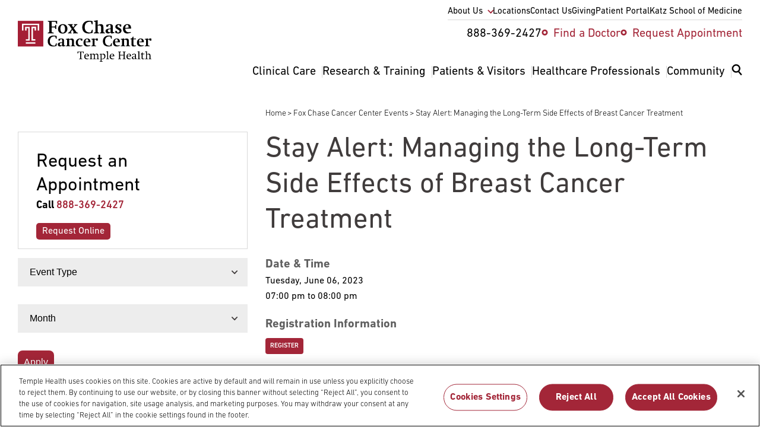

--- FILE ---
content_type: text/html; charset=UTF-8
request_url: https://www.foxchase.org/events/stay-alert-managing-long-term-side-effects-breast-cancer-treatment
body_size: 31852
content:
<!DOCTYPE html>
<html lang="en" dir="ltr" prefix="og: https://ogp.me/ns#" class="resize1">
  <head>
          <!-- OneTrust Cookies Consent Notice start -->
      <script src="https://cdn.cookielaw.org/scripttemplates/otSDKStub.js" data-language="en" type="text/javascript"
              charset="UTF-8" data-domain-script="b6168c9f-7f18-41e5-8b34-92edbb278559"></script>
      <script type='text/javascript'>
        function OptanonWrapper() {
        }
      </script>
      <!-- OneTrust Cookies Consent Notice end -->
              <script src="https://assets.adobedtm.com/28a6c94fddf4/aacdb6e5e996/launch-d9cb436278dc.min.js" async></script>
        <meta charset="utf-8" />
<noscript><style>form.antibot * :not(.antibot-message) { display: none !important; }</style>
</noscript><meta name="description" content="The side effects of breast cancer treatment may last many years after your treatment is over. Some common concerns include heart problems, pain, fatigue, numbness, and weight gain. During this session, you will learn what to watch for, what to report to your provider and when to call them." />
<link rel="canonical" href="https://www.foxchase.org/events/stay-alert-managing-long-term-side-effects-breast-cancer-treatment" />
<meta property="og:site_name" content="Fox Chase Cancer Center - Philadelphia PA" />
<meta property="og:url" content="https://www.foxchase.org/events/stay-alert-managing-long-term-side-effects-breast-cancer-treatment" />
<meta property="og:title" content="Stay Alert: Managing the Long-Term Side Effects of Breast Cancer Treatment | Fox Chase Cancer Center - Philadelphia PA" />
<meta property="og:description" content="The side effects of breast cancer treatment may last many years after your treatment is over. Some common concerns include heart problems, pain, fatigue, numbness, and weight gain. During this session, you will learn what to watch for, what to report to your provider and when to call them." />
<meta property="og:updated_time" content="Fri, 06/02/2023 - 10:10" />
<meta property="og:email" content="digitalmarketing@fccc.edu" />
<meta property="article:published_time" content="2023-04-06T15:26:29-04:00" />
<meta property="article:modified_time" content="2023-06-02T10:10:15-04:00" />
<meta name="twitter:card" content="summary" />
<meta name="twitter:title" content="Stay Alert: Managing the Long-Term Side Effects of Breast Cancer Treatment | Fox Chase Cancer Center - Philadelphia PA" />
<meta name="twitter:description" content="The side effects of breast cancer treatment may last many years after your treatment is over. Some common concerns include heart problems, pain, fatigue, numbness, and weight gain. During this session, you will learn what to watch for, what to report to your provider and when to call them." />
<meta name="Generator" content="Drupal 10 (https://www.drupal.org)" />
<meta name="MobileOptimized" content="width" />
<meta name="HandheldFriendly" content="true" />
<meta name="viewport" content="width=device-width, initial-scale=1.0" />
<script type="application/ld+json">{
    "@context": "https://schema.org",
    "@graph": [
        {
            "@type": "Hospital",
            "@id": "https://www.foxchase.org#Hospital",
            "address": {
                "@type": "PostalAddress",
                "streetAddress": "333 Cottman Avenue",
                "addressLocality": "Philadelphia",
                "addressRegion": "PA",
                "postalCode": "19111",
                "addressCountry": "USA"
            }
        },
        {
            "name": "Fox Chase Cancer Center",
            "url": "https://www.foxchase.org"
        }
    ]
}</script>
<link rel="icon" href="/themes/custom/fccc/favicon.ico" type="image/vnd.microsoft.icon" />

    <title>Stay Alert: Managing the Long-Term Side Effects of Breast Cancer Treatment | Fox Chase Cancer Center - Philadelphia PA</title>
    <link rel="stylesheet" media="all" href="/sites/default/files/css/css_ohB9H-cnSX_md-Tf7RUNltRzhbD6QQW6H1z1JmYSg3A.css?delta=0&amp;language=en&amp;theme=fccc&amp;include=eJxNzlEKwyAQhOELyXqksK4TI9Uou5uG3L4FofRt-B6GX4YiZr0mN-LLh4w-GxxhF5GY2pCXUVJwFr16WlzaSNzWnlxghDdOpwzn-nPlojwPo_uxej9luYMNarQ-NqsZiXUTZwsduXLca3MoCU-v4wwGVjm2_7joBzoosVUhMQv2mKPHL-AD0qRQTw" />
<link rel="stylesheet" media="all" href="/themes/custom/fccc/dist/css/components/pages.event.detail.css?t8lyaw" />
<link rel="stylesheet" media="all" href="/themes/custom/fccc/dist/css/components/paragraphs.wysiwyg.css?t8lyaw" />
<link rel="stylesheet" media="all" href="/themes/custom/fccc/dist/css/components/teasers.global-sidebar-ctas.css?t8lyaw" />
<link rel="stylesheet" media="all" href="/sites/default/files/css/css_jDCsTSSjPt38FOTuSjGBOQZSJdgp1poO6fduXjUjFA4.css?delta=4&amp;language=en&amp;theme=fccc&amp;include=eJxNzlEKwyAQhOELyXqksK4TI9Uou5uG3L4FofRt-B6GX4YiZr0mN-LLh4w-GxxhF5GY2pCXUVJwFr16WlzaSNzWnlxghDdOpwzn-nPlojwPo_uxej9luYMNarQ-NqsZiXUTZwsduXLca3MoCU-v4wwGVjm2_7joBzoosVUhMQv2mKPHL-AD0qRQTw" />
<link rel="stylesheet" media="all" href="/themes/custom/fccc/dist/css/components/blocks.breadcrumb.css?t8lyaw" />

    

    <script type="application/ld+json">
      {
        "@context": "https://schema.org",
        "@type": "Organization",
        "name": "Fox Chase Cancer Center – Temple Health",
        "url": "https://www.foxchasecancercenter.org",
        "sameAs": [
          "https://www.facebook.com/foxchasecancercenter",
          "https://twitter.com/FoxChaseCancer",
          "https://instagram.com/foxchasecancercenter",
          "https://www.linkedin.com/company/fox-chase-cancer-center",
          "https://www.flickr.com/photos/foxchasecancercenter",
          "https://www.youtube.com/user/FoxChaseCancerCenter"
        ]
      }
    </script>

    <link rel="apple-touch-icon" sizes="180x180" href="/apple-touch-icon.png">
    <link rel="icon" type="image/png" sizes="32x32" href="/favicon-32x32.png">
    <link rel="icon" type="image/png" sizes="16x16" href="/favicon-16x16.png">
    <link rel="manifest" href="/site.webmanifest">
    <link rel="mask-icon" href="/safari-pinned-tab.svg" color="#5bbad5">
    <meta name="msapplication-TileColor" content="#da532c">
    <meta name="theme-color" content="#ffffff">
  </head>
    <body class="path-node page-type-event">
        <a href="#main-content" class="visually-hidden focusable o-skip-link o-skip-link--main">
      Skip to main content
    </a>
    <div class="loader-container hidden">
      <div class="loader"></div>
    </div>
    
    
      <div class="dialog-off-canvas-main-canvas" data-off-canvas-main-canvas>
    




<div class="c-main layout-container">
	
	
	

<header class="c-header region-header o-grid-container u-pad-vert-mdlg md:u-pad-bottom-lg md:u-pad-top-xs u-bg-white"
	role="banner">
	<nav  class="region region-navigation o-grid" role="navigation" aria-label="Main menu">
		<div class="c-header__logo">
			
<div class="c-logo c-logo--header c-logo--black c-svg">
	<a href="/" title="home" rel="home">
					<?xml version="1.0" encoding="utf-8"?>
<!-- Generator: Adobe Illustrator 26.4.1, SVG Export Plug-In . SVG Version: 6.00 Build 0)  -->
<svg version="1.1" id="Layer_1" xmlns="http://www.w3.org/2000/svg" xmlns:xlink="http://www.w3.org/1999/xlink" x="0px" y="0px"
	 viewBox="0 0 346.29 107.21" style="enable-background:new 0 0 346.29 107.21;" xml:space="preserve">
<style type="text/css">
	.st0{clip-path:url(#SVGID_00000178902693097602958530000004780854797400477075_);}
	.st1{clip-path:url(#SVGID_00000178902693097602958530000004780854797400477075_);fill:#A41E35;}
	.st2{clip-path:url(#SVGID_00000178902693097602958530000004780854797400477075_);fill:#FFFFFF;}
</style>
<polygon points="87.8,30.89 93.03,32.59 93.03,33.91 77.54,33.91 77.54,32.59 81.59,30.89 81.59,4.9 77.54,3.2 77.54,1.88 
	101.88,1.88 101.88,9.56 100.05,9.56 97.6,4.05 87.8,4.05 87.8,16.48 95.86,16.48 97.6,12.15 99.53,12.15 99.53,22.89 97.6,22.89 
	95.86,18.65 87.8,18.65 "/>
<g>
	<defs>
		<rect id="SVGID_1_" y="0" width="346.29" height="107.21"/>
	</defs>
	<clipPath id="SVGID_00000149370528486219983710000017642850317804516258_">
		<use xlink:href="#SVGID_1_"  style="overflow:visible;"/>
	</clipPath>
	<path style="clip-path:url(#SVGID_00000149370528486219983710000017642850317804516258_);" d="M128.63,22.09
		c0,7.44-5.04,12.57-12.39,12.57c-7.16,0-11.96-4.71-11.96-11.73c0-7.35,4.99-12.67,12.57-12.67
		C123.88,10.27,128.63,15.02,128.63,22.09 M110.5,21.95c0,6.45,2.21,10.31,6.03,10.31c3.77,0,5.93-3.44,5.93-9.42
		c0-6.55-2.26-10.41-6.17-10.41C112.57,12.43,110.5,15.92,110.5,21.95"/>
	<polygon style="clip-path:url(#SVGID_00000149370528486219983710000017642850317804516258_);" points="136.97,31.27 139.28,32.59 
		139.28,33.91 130.14,33.91 130.14,32.59 133.48,30.99 139.79,22.79 133.34,13.14 130.05,11.87 130.05,10.5 142.43,10.5 
		142.43,11.87 140.03,13.19 143.7,18.74 147.75,13.14 145.35,11.87 145.35,10.5 154.44,10.5 154.44,11.87 151,13.47 145.02,20.68 
		152.23,31.27 155.71,32.59 155.71,33.91 143,33.91 143,32.59 145.31,31.27 141.11,24.77 	"/>
	<path style="clip-path:url(#SVGID_00000149370528486219983710000017642850317804516258_);" d="M192.15,24.82h2.17l-0.61,7.91
		c-5.23,1.27-7.68,1.65-10.74,1.65c-9.94,0-15.96-6.08-15.96-15.87c0-10.41,6.83-17.1,17.57-17.1c3.01,0,5.65,0.33,9.42,1.41v7.91
		h-2.12l-2.4-6.55C188.85,4.05,187.96,4,186.83,4c-8.99,0-13.37,5.93-13.37,14.32c0,8.34,4.8,13.42,12.53,13.42
		c1.51,0,2.31-0.09,3.49-0.33L192.15,24.82z"/>
	<path style="clip-path:url(#SVGID_00000149370528486219983710000017642850317804516258_);" d="M207.08,30.89l3.58,1.7v1.32H197
		v-1.32l4.1-1.7V4.43l-4.29-1.18V1.93L207.08,0v12.67c4.66-1.74,6.73-2.4,8.76-2.4c3.72,0,6.03,2.64,6.03,7.96v12.67l4.05,1.7v1.32
		h-13.33v-1.32l3.34-1.7v-11.3c0-4.33-1.32-5.98-4.9-5.98c-1.46,0-2.97,0.14-3.96,0.47V30.89z"/>
	<path style="clip-path:url(#SVGID_00000149370528486219983710000017642850317804516258_);" d="M233.59,16.72h-4.29V12.1
		c4.33-1.27,7.3-1.84,9.61-1.84c4.52,0,7.35,1.7,7.35,5.04V29.2c0,0.94,0.19,1.27,1.51,1.6l2.54,0.61v1.37
		c-4.52,1.37-5.51,1.6-6.73,1.6c-1.55,0-2.35-0.66-2.92-2.59c-3.86,2.12-5.18,2.59-6.78,2.59c-3.91,0-6.5-2.5-6.5-6.03
		c0-2.03,0.66-3.34,2.02-4.43c1.7-1.32,4.9-1.93,11.11-2.45v-6.17c0-2.4-1.32-3.11-3.44-3.11c-0.19,0-0.94,0.05-1.32,0.09
		L233.59,16.72z M240.52,23.03c-5.65,0.99-7.16,1.7-7.16,4.33c0,2.21,1.56,3.67,4,3.67c0.9,0,1.98-0.19,3.16-0.52V23.03z"/>
	<path style="clip-path:url(#SVGID_00000149370528486219983710000017642850317804516258_);" d="M252.81,27.46h3.2l2.26,4.52
		c0.09,0.05,0.19,0.05,0.33,0.05h0.71c2.97,0,4.43-1.13,4.43-3.34c0-1.55-0.42-1.93-2.78-3.44l-4-2.4
		c-3.06-1.84-4.14-3.34-4.14-5.93c0-3.86,3.25-6.64,7.72-6.64c1.6,0,3.48,0.19,7.54,1.08v5.13h-3.15l-2.12-4.05h-0.23
		c-0.14,0-0.28-0.05-0.33-0.05c-2.64,0-4.19,0.94-4.19,2.97c0,1.41,0.52,1.93,2.64,3.2l4.24,2.35c2.59,1.46,3.91,3.53,3.91,6.22
		c0,4.24-3.49,7.25-8.43,7.25c-1.69,0-3.58-0.33-7.58-1.32V27.46z"/>
	<path style="clip-path:url(#SVGID_00000149370528486219983710000017642850317804516258_);" d="M278.62,21.71v0.42
		c0,5.65,3.72,9.14,8.62,9.14c1.65,0,3.3-0.19,5.6-0.71l0.33,1.79c-3.81,1.27-7.2,2.03-9.51,2.03c-6.78,0-11.11-4.57-11.11-11.58
		c0-7.25,4.76-12.53,11.44-12.53c6.17,0,9.56,3.25,9.56,10.6v0.85H278.62z M287.28,19.22v-0.47c0-4.85-1.74-6.59-4-6.59
		c-2.87,0-4.61,2.68-4.61,6.97v0.94L287.28,19.22z"/>
	<path style="clip-path:url(#SVGID_00000149370528486219983710000017642850317804516258_);" d="M99.1,59.79h1.86l-0.53,6.78
		c-4.48,1.09-6.58,1.41-9.21,1.41c-8.52,0-13.69-5.21-13.69-13.61c0-8.92,5.86-14.66,15.06-14.66c2.58,0,4.85,0.28,8.08,1.21v6.78
		h-1.82L96.8,42.1c-0.53-0.12-1.29-0.16-2.26-0.16c-7.71,0-11.47,5.09-11.47,12.28c0,7.15,4.12,11.51,10.74,11.51
		c1.29,0,1.98-0.08,2.99-0.28L99.1,59.79z"/>
	<path style="clip-path:url(#SVGID_00000149370528486219983710000017642850317804516258_);" d="M108.91,52.84h-3.67v-3.96
		c3.71-1.09,6.26-1.58,8.24-1.58c3.88,0,6.3,1.45,6.3,4.32v11.91c0,0.81,0.16,1.09,1.29,1.37l2.18,0.53v1.17
		c-3.88,1.17-4.72,1.37-5.78,1.37c-1.33,0-2.02-0.57-2.5-2.22c-3.31,1.82-4.44,2.22-5.81,2.22c-3.35,0-5.57-2.14-5.57-5.17
		c0-1.74,0.57-2.87,1.74-3.8c1.45-1.13,4.2-1.66,9.53-2.1v-5.29c0-2.06-1.13-2.66-2.95-2.66c-0.16,0-0.81,0.04-1.13,0.08
		L108.91,52.84z M114.85,58.25c-4.85,0.85-6.14,1.45-6.14,3.72c0,1.9,1.33,3.15,3.43,3.15c0.77,0,1.7-0.16,2.71-0.44V58.25z"/>
	<path style="clip-path:url(#SVGID_00000149370528486219983710000017642850317804516258_);" d="M133.02,65l3.07,1.45v1.13h-11.71
		v-1.13l3.51-1.45V50.7l-3.51-0.97v-1.09l8.64-1.53v2.3c4.8-1.94,5.37-2.06,7.19-2.06c3.39,0,5.25,2.26,5.25,5.98V65l3.51,1.45v1.13
		h-11.27v-1.13l2.67-1.45V54.42c0-2.71-1.33-4.04-3.96-4.04c-1.33,0-2.14,0.04-3.39,0.32V65z"/>
	<path style="clip-path:url(#SVGID_00000149370528486219983710000017642850317804516258_);" d="M167.47,52.84h-3.47l-1.9-3.8h-0.32
		c-3.59,0-6.18,3.43-6.18,8.16c0,5.21,2.75,8.12,7.75,8.12c1.21,0,2.02-0.08,3.96-0.53l0.28,1.61c-3.71,1.09-5.94,1.58-7.91,1.58
		c-5.53,0-9.41-4.04-9.41-9.81c0-6.46,4.52-10.86,11.27-10.86c1.82,0,3.51,0.28,5.94,0.89V52.84z"/>
	<path style="clip-path:url(#SVGID_00000149370528486219983710000017642850317804516258_);" d="M175.42,57.12v0.36
		c0,4.85,3.19,7.83,7.39,7.83c1.41,0,2.83-0.16,4.81-0.61l0.28,1.53c-3.27,1.09-6.18,1.74-8.16,1.74c-5.81,0-9.53-3.92-9.53-9.93
		c0-6.22,4.08-10.74,9.81-10.74c5.29,0,8.2,2.79,8.2,9.09v0.73H175.42z M182.85,54.98v-0.4c0-4.16-1.5-5.65-3.43-5.65
		c-2.46,0-3.96,2.3-3.96,5.98v0.81L182.85,54.98z"/>
	<path style="clip-path:url(#SVGID_00000149370528486219983710000017642850317804516258_);" d="M199.01,65l4.28,1.45v1.13h-12.92
		v-1.13l3.47-1.45V50.7l-3.47-1.05v-1.09l8.64-1.49v2.54l2.14-1.25c1.25-0.77,2.91-1.21,4-1.21c0.77,0,1.49,0.16,2.42,0.65v5.05
		h-4.16l-1.09-2.58c-0.28-0.04-0.57-0.08-0.89-0.08c-0.65,0-1.29,0.08-2.42,0.53V65z"/>
	<path style="clip-path:url(#SVGID_00000149370528486219983710000017642850317804516258_);" d="M242.09,59.79h1.86l-0.53,6.78
		c-4.48,1.09-6.58,1.41-9.21,1.41c-8.52,0-13.69-5.21-13.69-13.61c0-8.92,5.86-14.66,15.06-14.66c2.59,0,4.85,0.28,8.08,1.21v6.78
		h-1.82l-2.06-5.61c-0.53-0.12-1.29-0.16-2.26-0.16c-7.71,0-11.47,5.09-11.47,12.28c0,7.15,4.12,11.51,10.74,11.51
		c1.29,0,1.98-0.08,2.99-0.28L242.09,59.79z"/>
	<path style="clip-path:url(#SVGID_00000149370528486219983710000017642850317804516258_);" d="M251.87,57.12v0.36
		c0,4.85,3.19,7.83,7.39,7.83c1.41,0,2.83-0.16,4.81-0.61l0.28,1.53c-3.27,1.09-6.18,1.74-8.16,1.74c-5.81,0-9.53-3.92-9.53-9.93
		c0-6.22,4.08-10.74,9.81-10.74c5.29,0,8.2,2.79,8.2,9.09v0.73H251.87z M259.3,54.98v-0.4c0-4.16-1.5-5.65-3.43-5.65
		c-2.46,0-3.96,2.3-3.96,5.98v0.81L259.3,54.98z"/>
	<path style="clip-path:url(#SVGID_00000149370528486219983710000017642850317804516258_);" d="M275.41,65l3.07,1.45v1.13h-11.71
		v-1.13l3.51-1.45V50.7l-3.51-0.97v-1.09l8.64-1.53v2.3c4.8-1.94,5.37-2.06,7.19-2.06c3.39,0,5.25,2.26,5.25,5.98V65l3.51,1.45v1.13
		h-11.27v-1.13l2.67-1.45V54.42c0-2.71-1.33-4.04-3.96-4.04c-1.33,0-2.14,0.04-3.39,0.32V65z"/>
	<path style="clip-path:url(#SVGID_00000149370528486219983710000017642850317804516258_);" d="M291.72,49.57v-1.41
		c2.26-0.69,3.27-1.17,4.12-1.94c0.81-0.77,1.45-1.74,2.46-3.8h1.57v5.09h6.38v2.06h-6.38v12.8c0,2.55,1.61,3.03,3.67,3.03
		c0.44,0,1.98-0.12,2.71-0.24l0.4,1.61c-4.56,1.09-5.29,1.21-6.66,1.21c-3.03,0-5.21-0.97-5.21-4.48V49.57H291.72z"/>
	<path style="clip-path:url(#SVGID_00000149370528486219983710000017642850317804516258_);" d="M314.01,57.12v0.36
		c0,4.85,3.19,7.83,7.39,7.83c1.41,0,2.83-0.16,4.8-0.61l0.28,1.53c-3.27,1.09-6.18,1.74-8.16,1.74c-5.82,0-9.53-3.92-9.53-9.93
		c0-6.22,4.08-10.74,9.81-10.74c5.29,0,8.2,2.79,8.2,9.09v0.73H314.01z M321.44,54.98v-0.4c0-4.16-1.49-5.65-3.43-5.65
		c-2.46,0-3.96,2.3-3.96,5.98v0.81L321.44,54.98z"/>
	<path style="clip-path:url(#SVGID_00000149370528486219983710000017642850317804516258_);" d="M337.6,65l4.28,1.45v1.13h-12.92
		v-1.13l3.47-1.45V50.7l-3.47-1.05v-1.09l8.64-1.49v2.54l2.14-1.25c1.25-0.77,2.91-1.21,4-1.21c0.77,0,1.49,0.16,2.42,0.65v5.05H342
		l-1.09-2.58c-0.28-0.04-0.57-0.08-0.89-0.08c-0.65,0-1.29,0.08-2.42,0.53V65z"/>
	
		<rect y="1.76" style="clip-path:url(#SVGID_00000149370528486219983710000017642850317804516258_);fill:#A41E35;" width="66.07" height="66.22"/>
	<polygon style="clip-path:url(#SVGID_00000149370528486219983710000017642850317804516258_);fill:#FFFFFF;" points="10.86,9 
		10.86,26.96 14.71,26.96 14.71,12.57 51.54,12.57 51.54,26.96 55.21,26.96 55.21,9 	"/>
	<polygon style="clip-path:url(#SVGID_00000149370528486219983710000017642850317804516258_);fill:#FFFFFF;" points="20.76,49.22 
		20.76,52.89 30.93,52.89 30.93,17.06 19.02,17.06 19.02,26.96 22.77,26.96 22.77,20.82 27.17,20.82 27.17,49.22 	"/>
	<polygon style="clip-path:url(#SVGID_00000149370528486219983710000017642850317804516258_);fill:#FFFFFF;" points="35.37,17.02 
		35.37,52.84 45.54,52.84 45.54,49.17 39.13,49.17 39.13,20.77 43.52,20.77 43.52,26.96 47.28,26.96 47.28,17.02 39.13,17.02 	"/>
	
		<rect x="20.76" y="57.12" style="clip-path:url(#SVGID_00000149370528486219983710000017642850317804516258_);fill:#FFFFFF;" width="24.78" height="3.62"/>
	<polygon style="clip-path:url(#SVGID_00000149370528486219983710000017642850317804516258_);" points="161.57,82.5 157.17,82.5 
		155.82,86 154.76,86 154.76,81.18 170.99,81.18 170.99,86 169.96,86 168.61,82.5 164.33,82.5 164.33,98.96 167.37,100 
		167.37,100.71 158.52,100.71 158.52,100 161.57,98.96 	"/>
	<path style="clip-path:url(#SVGID_00000149370528486219983710000017642850317804516258_);" d="M175.05,93.27
		c0,2.07,0.37,3.22,1.26,4.28c0.92,1.12,2.36,1.69,4.17,1.69c0.89,0,2.15-0.14,3.42-0.35l0.17,0.92c-1.81,0.69-4.11,1.18-5.55,1.18
		c-3.79,0-6.41-2.82-6.41-6.87c0-4.34,2.85-7.56,6.72-7.56c2.18,0,3.99,1.03,4.83,2.85c0.46,0.89,0.55,1.72,0.63,3.85H175.05z
		 M181.37,91.84v-0.4c0-2.07-0.83-3.71-2.79-3.71c-2.1,0-3.25,1.58-3.51,4.71L181.37,91.84z"/>
	<path style="clip-path:url(#SVGID_00000149370528486219983710000017642850317804516258_);" d="M186.11,100l2.5-1.03V88.85
		l-2.5-0.75v-0.69l5.11-1.12v1.67c3.1-1.24,3.97-1.52,4.86-1.52c1.38,0,2.18,0.46,2.99,1.7c3.62-1.38,4.65-1.7,5.63-1.7
		c2.18,0,3.99,1.67,3.99,4.17v8.36l2.5,1.03v0.72h-7.44V100l2.33-1.03v-7.33c0-1.24-0.29-2.1-0.89-2.56
		c-0.66-0.49-1.64-0.75-2.9-0.75c-1.12,0-2.07,0.12-2.87,0.37c0.32,0.69,0.4,1.35,0.4,2.76v7.5l2.33,1.03v0.72h-7.13V100l2.18-1.03
		v-7.3c0-2.44-0.98-3.33-3.65-3.33c-0.83,0-1.26,0.03-2.33,0.26v10.37l2.33,1.03v0.72h-7.44V100z"/>
	<path style="clip-path:url(#SVGID_00000149370528486219983710000017642850317804516258_);" d="M217.18,105.48l3.1,0.92v0.72h-8.19
		v-0.72l2.47-0.92V88.88l-2.47-0.75v-0.69l5.09-1.15v1.72c3.19-1.29,3.68-1.44,4.54-1.44c3.07,0,5.43,2.76,5.43,6.44
		c0,4.51-3.39,7.84-8.1,7.84c-0.77,0-1.26-0.03-1.87-0.23V105.48z M217.18,99.45c0.6,0.09,1.46,0.09,2.07,0.09
		c3.13,0,5.12-2.3,5.12-5.72c0-3.36-1.84-5.49-4.71-5.49c-0.95,0-1.81,0.11-2.47,0.43V99.45z"/>
	<polygon style="clip-path:url(#SVGID_00000149370528486219983710000017642850317804516258_);" points="228.96,100 231.49,98.96 
		231.49,82.67 228.81,81.89 228.81,81.26 234.1,80.08 234.1,98.96 236.54,100 236.54,100.71 228.96,100.71 	"/>
	<path style="clip-path:url(#SVGID_00000149370528486219983710000017642850317804516258_);" d="M240.86,93.27
		c0,2.07,0.37,3.22,1.26,4.28c0.92,1.12,2.36,1.69,4.17,1.69c0.89,0,2.15-0.14,3.42-0.35l0.17,0.92c-1.81,0.69-4.11,1.18-5.55,1.18
		c-3.79,0-6.41-2.82-6.41-6.87c0-4.34,2.85-7.56,6.72-7.56c2.18,0,3.99,1.03,4.83,2.85c0.46,0.89,0.55,1.72,0.63,3.85H240.86z
		 M247.18,91.84v-0.4c0-2.07-0.83-3.71-2.79-3.71c-2.1,0-3.25,1.58-3.51,4.71L247.18,91.84z"/>
	<polygon style="clip-path:url(#SVGID_00000149370528486219983710000017642850317804516258_);" points="265.22,98.96 267.7,100 
		267.7,100.71 259.97,100.71 259.97,100 262.47,98.96 262.47,82.93 259.97,81.89 259.97,81.18 267.7,81.18 267.7,81.89 
		265.22,82.93 265.22,89.77 274.33,89.77 274.33,82.93 271.83,81.89 271.83,81.18 279.56,81.18 279.56,81.89 277.09,82.93 
		277.09,98.96 279.56,100 279.56,100.71 271.83,100.71 271.83,100 274.33,98.96 274.33,91.23 265.22,91.23 	"/>
	<path style="clip-path:url(#SVGID_00000149370528486219983710000017642850317804516258_);" d="M284.48,93.27
		c0,2.07,0.37,3.22,1.26,4.28c0.92,1.12,2.36,1.69,4.17,1.69c0.89,0,2.15-0.14,3.42-0.35l0.17,0.92c-1.81,0.69-4.11,1.18-5.55,1.18
		c-3.79,0-6.41-2.82-6.41-6.87c0-4.34,2.85-7.56,6.72-7.56c2.18,0,3.99,1.03,4.83,2.85c0.46,0.89,0.55,1.72,0.63,3.85H284.48z
		 M290.8,91.84v-0.4c0-2.07-0.83-3.71-2.79-3.71c-2.1,0-3.25,1.58-3.51,4.71L290.8,91.84z"/>
	<path style="clip-path:url(#SVGID_00000149370528486219983710000017642850317804516258_);" d="M296.95,87.56
		c2.15-0.66,3.71-0.98,5.06-0.98c1.29,0,2.33,0.26,3.07,0.78c0.89,0.6,1.18,1.32,1.18,2.67v7.76c0,0.77,0.11,0.89,0.83,1.09
		l1.67,0.46v0.63l-2.15,0.69c-0.32,0.12-0.95,0.2-1.32,0.2c-0.89,0-1.41-0.46-1.55-1.41l-1.29,0.63c-1.32,0.63-1.81,0.78-2.84,0.78
		c-2.3,0-3.97-1.47-3.97-3.56c0-1.75,1.04-2.87,3.08-3.33c1.12-0.26,2.99-0.46,4.94-0.66v-3.48c0-1.41-0.72-2.1-3.1-2.1
		c-0.23,0-0.43,0.03-0.63,0.06l-1.24,2.44h-1.72V87.56z M303.64,94.11c-1.06,0.14-2.07,0.29-3.19,0.6
		c-1.29,0.34-1.92,0.98-1.92,2.21c0,1.41,1.09,2.33,2.82,2.33c0.69,0,0.92-0.06,2.3-0.37V94.11z"/>
	<polygon style="clip-path:url(#SVGID_00000149370528486219983710000017642850317804516258_);" points="310.08,100 312.61,98.96 
		312.61,82.67 309.94,81.89 309.94,81.26 315.23,80.08 315.23,98.96 317.67,100 317.67,100.71 310.08,100.71 	"/>
	<path style="clip-path:url(#SVGID_00000149370528486219983710000017642850317804516258_);" d="M318.62,88.04v-0.86
		c1.15-0.46,1.92-0.92,2.53-1.58c0.66-0.69,1.09-1.72,1.41-2.53h0.86v3.65h4.68v1.32h-4.68v8.91c0,1.87,0.55,2.44,2.47,2.44
		c0.8,0,1.38-0.06,2.3-0.29l0.2,1c-1.72,0.46-3.76,0.89-4.63,0.89c-1.98,0-2.96-1.09-2.96-3.25v-9.71H318.62z"/>
	<path style="clip-path:url(#SVGID_00000149370528486219983710000017642850317804516258_);" d="M329.83,100l2.5-1.03V82.67
		l-2.64-0.81v-0.6l5.23-1.18v7.87c2.53-1.15,3.82-1.52,4.85-1.52c2.44,0,4.05,1.96,4.05,4.25v8.28l2.47,1.03v0.72h-7.41V100
		l2.33-1.03V91.4c0-2.15-1.21-3.07-3.73-3.07c-0.78,0-1.9,0.09-2.56,0.29v10.34l2.21,1.03v0.72h-7.3V100z"/>
</g>
</svg>

			</a>
</div>
		</div>
		<div class="c-header__utility u-display-none md:u-display-block">
			<nav role="navigation" aria-labelledby="block-menu-block-utility-nav-menu" id="block-menu-block-utility-nav">
            
  <h2 class="visually-hidden" id="block-menu-block-utility-nav-menu">Utility Nav</h2>
  

        


              <ul  class="c-menu c-menu--utility-nav" role="menu">
                      <li class="c-menu__sub--closed c-menu__item c-menu__item--0 md:u-pad-bottom-reset md:u-pad-bottom-xs u-pos-relative" role="none">
                                          <a href="/about-us" class="c-menu__item--has-children" aria-expanded="false" role="menuitem" data-drupal-link-system-path="node/1374">About Us</a>
                                              <ul class="c-menu__sub">
                      <li class="c-menu__item c-menu__item--1" role="none">
                                          <a href="/blog" title="" role="menuitem" data-drupal-link-system-path="blog">Blog</a>
                            </li>
                        <li class="c-menu__item c-menu__item--1" role="none">
                                          <a href="/about-us/history" role="menuitem" data-drupal-link-system-path="node/1444">History</a>
                            </li>
                        <li class="c-menu__item c-menu__item--1" role="none">
                                          <a href="/about-us/administrative-leaders" title="Executive Leadership at Fox Chase Cancer Center" role="menuitem" data-drupal-link-system-path="node/3956">Administrative Leaders</a>
                            </li>
                        <li class="c-menu__item c-menu__item--1" role="none">
                                          <a href="/about-us/clinical-leaders" role="menuitem" data-drupal-link-system-path="node/3957">Clinical Leaders</a>
                            </li>
                        <li class="c-menu__item c-menu__item--1" role="none">
                                          <a href="/about-us/research-leaders" role="menuitem" data-drupal-link-system-path="node/3958">Research Leaders</a>
                            </li>
                        <li class="c-menu__item c-menu__item--1" role="none">
                                          <a href="/about-us/external-advisory-board" role="menuitem" data-drupal-link-system-path="node/1466">External Advisory Board</a>
                            </li>
                        <li class="c-menu__item c-menu__item--1" role="none">
                                          <a href="/administrative-offices" role="menuitem" data-drupal-link-system-path="node/1450">Administrative Offices</a>
                            </li>
                        <li class="c-menu__item c-menu__item--1" role="none">
                                          <a href="/care-connect" role="menuitem" data-drupal-link-system-path="node/1476">Care Connect</a>
                            </li>
                        <li class="c-menu__item c-menu__item--1" role="none">
                                          <a href="/news" role="menuitem" data-drupal-link-system-path="news">News &amp; Publications</a>
                            </li>
                        <li class="c-menu__item c-menu__item--1" role="none">
                                          <a href="/events" title="" role="menuitem" data-drupal-link-system-path="events">Events</a>
                            </li>
                        <li class="c-menu__item c-menu__item--1" role="none">
                                          <a href="/about-us/research-and-development-alliances/international-partners" nav_root="yes" role="menuitem" data-drupal-link-system-path="node/2042">International Partners</a>
                            </li>
                        <li class="c-menu__item c-menu__item--1" role="none">
                                          <a href="/careers" title="" role="menuitem" data-drupal-link-system-path="node/1393">Careers</a>
                            </li>
              </ul>
  
                  </li>
                        <li class="c-menu__item c-menu__item--0 md:u-pad-bottom-reset md:u-pad-bottom-xs u-pos-relative" role="none">
                                          <a href="/locations" title="" role="menuitem" data-drupal-link-system-path="node/1375">Locations</a>
                            </li>
                        <li class="c-menu__item c-menu__item--0 md:u-pad-bottom-reset md:u-pad-bottom-xs u-pos-relative" role="none">
                                          <a href="/contact-us" role="menuitem" data-drupal-link-system-path="node/2412">Contact Us</a>
                            </li>
                        <li class="c-menu__item c-menu__item--0 md:u-pad-bottom-reset md:u-pad-bottom-xs u-pos-relative" role="none">
                                          <a href="/giving" role="menuitem" data-drupal-link-system-path="node/1377">Giving</a>
                            </li>
                        <li class="c-menu__item c-menu__item--0 md:u-pad-bottom-reset md:u-pad-bottom-xs u-pos-relative c-menu__item--last" role="none">
                                          <a href="/patients-visitors/appointments/your-first-visit/myfoxchase" role="menuitem" data-drupal-link-system-path="node/1869">Patient Portal</a>
                            </li>
                        <li class="c-menu__item c-menu__item--0 md:u-pad-bottom-reset md:u-pad-bottom-xs u-pos-relative" role="none">
                                          <a href="http://www.temple.edu/medicine" title="" role="menuitem">Katz School of Medicine</a>
                            </li>
              </ul>
  


  </nav>

		</div>
		<div class="c-header__links u-display-none md:u-display-block">
			<nav role="navigation" aria-labelledby="block-menu-block-utility-nav-2-menu" id="block-menu-block-utility-nav-2">
            
  <h2 class="visually-hidden" id="block-menu-block-utility-nav-2-menu">Utility Nav 2</h2>
  

        


              <ul  class="c-menu c-menu--utility-nav-2" role="menu">
                      <li class="c-icon--dot c-doc-link c-menu__item c-menu__item--0" data-icon="stethoscope" data-order="2" role="none">
                                                        <span class="c-menu__item__icon md:u-display-none u-svg u-fill-white">
                <svg viewBox="0 0 30 30" xmlns="http://www.w3.org/2000/svg">
    <path class="u-fill"
          d="M15 0C23.284 0 30 6.716 30 15C30 23.284 23.284 30 15 30C6.716 30 0 23.284 0 15C0 6.716 6.716 0 15 0ZM15 1C7.268 1 1 7.268 1 15C1 22.732 7.268 29 15 29C22.732 29 29 22.732 29 15C29 7.268 22.732 1 15 1ZM6.1548 19.7248C6.13566 19.8715 6.16033 20.0206 6.2257 20.1533C6.29107 20.286 6.39423 20.3964 6.5222 20.4706C6.65016 20.5448 6.79722 20.5796 6.94487 20.5704C7.09253 20.5613 7.23417 20.5087 7.352 20.4192C7.46932 20.3291 7.55735 20.2062 7.605 20.0662C7.65265 19.9261 7.65779 19.7751 7.61976 19.6321C7.58174 19.4891 7.50226 19.3606 7.39134 19.2627C7.28041 19.1648 7.14299 19.1019 6.9964 19.082C6.79957 19.0557 6.60037 19.1087 6.44257 19.2292C6.28476 19.3498 6.18126 19.528 6.1548 19.7248V19.7248ZM16.288 24.7928C15.8283 24.7924 15.3876 24.6097 15.0625 24.2848C14.7373 23.9599 14.5543 23.5193 14.5536 23.0596L14.5508 19.2352C14.5508 18.7412 14.144 18.61 13.9028 18.61C13.6628 18.61 13.2556 18.7412 13.2556 19.2348V22.0468C13.2552 22.4535 13.0934 22.8434 12.8058 23.131C12.5182 23.4186 12.1283 23.5804 11.7216 23.5808C11.3148 23.5806 10.9247 23.419 10.6368 23.1315C10.349 22.844 10.187 22.454 10.1864 22.0472V20.952C10.1864 20.4372 9.7864 20.3 9.55 20.3H8.58C8.47816 20.6641 8.26017 20.9849 7.9592 21.2136C7.77689 21.3539 7.56848 21.4565 7.34611 21.5154C7.12374 21.5743 6.89186 21.5884 6.664 21.5568C6.20492 21.4943 5.7893 21.2525 5.50815 20.8842C5.22701 20.516 5.10326 20.0513 5.164 19.592V19.5912C5.22646 19.132 5.46835 18.7163 5.83668 18.4351C6.20502 18.1539 6.66978 18.0301 7.1292 18.0908C7.45842 18.1355 7.76816 18.2728 8.02227 18.4869C8.27639 18.7009 8.46441 18.9828 8.5644 19.2996H9.55C10.3432 19.2996 11.1864 19.8792 11.1864 20.952V22.0472C11.1902 22.1865 11.2482 22.3187 11.348 22.4159C11.4479 22.513 11.5817 22.5674 11.721 22.5674C11.8603 22.5674 11.9941 22.513 12.094 22.4159C12.1938 22.3187 12.2518 22.1865 12.2556 22.0472V19.2348C12.2556 18.1788 13.1044 17.61 13.9032 17.61C14.702 17.61 15.5512 18.1792 15.5512 19.2348L15.5536 23.0588C15.5536 23.1552 15.5725 23.2506 15.6094 23.3396C15.6462 23.4287 15.7003 23.5096 15.7684 23.5777C15.8365 23.6459 15.9174 23.7 16.0064 23.7369C16.0954 23.7738 16.1908 23.7928 16.2872 23.7928C16.3836 23.7928 16.479 23.7739 16.568 23.737C16.6571 23.7002 16.738 23.6461 16.8061 23.578C16.8743 23.5099 16.9284 23.429 16.9653 23.34C17.0022 23.251 17.0212 23.1556 17.0212 23.0592V17.1132C14.9092 16.8824 13.228 15.2012 12.9964 13.0892C12.8737 13.079 12.7591 13.0239 12.6745 12.9344C12.59 12.845 12.5413 12.7275 12.538 12.6044C12.5347 12.4813 12.5769 12.3614 12.6565 12.2675C12.7362 12.1736 12.8476 12.1124 12.9696 12.0956V6.5556C12.9696 6.2792 13.1936 6.0556 13.4696 6.0556H14.534V6C14.534 5.86739 14.5867 5.74021 14.6804 5.64645C14.7742 5.55268 14.9014 5.5 15.034 5.5C15.1666 5.5 15.2938 5.55268 15.3876 5.64645C15.4813 5.74021 15.534 5.86739 15.534 6L15.5424 6.0552C15.675 6.0552 15.8022 6.10788 15.896 6.20165C15.9897 6.29541 16.0424 6.42259 16.0424 6.5552C16.0424 6.68781 15.9897 6.81499 15.896 6.90875C15.8022 7.00252 15.675 7.0552 15.5424 7.0552H15.534V7.11C15.534 7.24261 15.4813 7.36979 15.3876 7.46355C15.2938 7.55732 15.1666 7.61 15.034 7.61C14.9014 7.61 14.7742 7.55732 14.6804 7.46355C14.5867 7.36979 14.534 7.24261 14.534 7.11V7.0552H13.9696V12.0952C14.0864 12.1113 14.1938 12.1682 14.2728 12.2558C14.3518 12.3433 14.3973 12.456 14.4013 12.5739C14.4053 12.6917 14.3676 12.8072 14.2948 12.9C14.2219 12.9927 14.1187 13.0568 14.0032 13.0808C14.2424 14.8068 15.7272 16.1396 17.518 16.1396C19.3084 16.1396 20.7936 14.8068 21.0332 13.0808C20.9173 13.0573 20.8135 12.9935 20.7403 12.9007C20.667 12.8079 20.629 12.6921 20.6329 12.574C20.6369 12.4558 20.6826 12.3429 20.762 12.2552C20.8414 12.1676 20.9492 12.1109 21.0664 12.0952V7.0552H20.502V7.11C20.502 7.24261 20.4493 7.36979 20.3556 7.46355C20.2618 7.55732 20.1346 7.61 20.002 7.61C19.8694 7.61 19.7422 7.55732 19.6484 7.46355C19.5547 7.36979 19.502 7.24261 19.502 7.11V7.0548C19.3744 7.04758 19.2544 6.99179 19.1666 6.89889C19.0788 6.80599 19.0299 6.68302 19.0299 6.5552C19.0299 6.42738 19.0788 6.30441 19.1666 6.21151C19.2544 6.11861 19.3744 6.06282 19.502 6.0556V6C19.502 5.86739 19.5547 5.74021 19.6484 5.64645C19.7422 5.55268 19.8694 5.5 20.002 5.5C20.1346 5.5 20.2618 5.55268 20.3556 5.64645C20.4493 5.74021 20.502 5.86739 20.502 6V6.0552H21.5664C21.8424 6.0552 22.0664 6.2788 22.0664 6.5552V12.0952C22.1887 12.1116 22.3007 12.1727 22.3807 12.2666C22.4607 12.3606 22.5031 12.4809 22.4998 12.6042C22.4965 12.7276 22.4476 12.8454 22.3627 12.935C22.2777 13.0245 22.1626 13.0794 22.0396 13.0892C21.8084 15.1988 20.1296 16.8792 18.0212 17.1116V23.0596C18.0207 23.5191 17.8379 23.9597 17.513 24.2846C17.188 24.6095 16.7475 24.7923 16.288 24.7928" />
</svg>
              </span>
                                            <a href="/find-doctor" title="" role="menuitem" data-drupal-link-system-path="node/12381">Find a Doctor</a>
                            </li>
                        <li class="c-icon--dot c-app-link c-menu__item c-menu__item--0 c-menu__item--last" data-icon="browser" data-order="3" role="none">
                                                        <span class="c-menu__item__icon md:u-display-none u-svg u-fill-white">
                <svg xmlns="http://www.w3.org/2000/svg" viewBox="0 0 30 31">
    <path class="u-fill" fill-rule="evenodd"
          d="M15 .96c8.284 0 15 6.716 15 15 0 8.284-6.716 15-15 15-8.284 0-15-6.716-15-15 0-8.284 6.716-15 15-15Zm0 1c-7.732 0-14 6.268-14 14s6.268 14 14 14 14-6.268 14-14-6.268-14-14-14ZM8.96 18.506h4.987v-4.988H8.96v4.988Zm5.487-5.987a.5.5 0 0 1 .5.5v5.987a.5.5 0 0 1-.5.5H8.46a.5.5 0 0 1-.5-.5v-5.987a.5.5 0 0 1 .5-.5Zm4.42 4.525a.5.5 0 1 1 0 1h-2.613a.5.5 0 1 1 0-1Zm2.614-1.508a.5.5 0 1 1 0 1h-5.227a.5.5 0 1 1 0-1Zm0-1.508a.5.5 0 1 1 0 1h-5.227a.5.5 0 1 1 0-1Zm0-1.51a.5.5 0 1 1 0 1h-5.227a.5.5 0 1 1 0-1Zm1.036 9.238h-1.106l.071-.07a.5.5 0 0 0-.161-.815l-4.961-2.076a.502.502 0 0 0-.654.655l.964 2.306H7.483a.505.505 0 0 1-.504-.504v-9.45h16.043v9.45a.505.505 0 0 1-.505.504Zm-1.7 2.407-1.26-1.26a.499.499 0 0 0-.706 0l-.435.435-1.317-3.15 3.148 1.318-.434.434a.5.5 0 0 0 0 .707l1.26 1.26-.256.256ZM7.483 8.979h15.034c.279 0 .505.226.505.505v1.317H6.979V9.484c0-.279.226-.505.504-.505Zm15.034-1c.83 0 1.505.675 1.505 1.505v11.768c0 .83-.675 1.504-1.505 1.504h-1.181l.798.799a.499.499 0 0 1-.001.707l-.962.962a.499.499 0 0 1-.707 0l-1.26-1.26-.608.609a.5.5 0 0 1-.816-.16l-.692-1.657H7.483c-.83 0-1.504-.675-1.504-1.504V9.484c0-.83.675-1.505 1.504-1.505ZM9.373 9.329h-.01a.495.495 0 0 0-.495.5c0 .276.229.5.505.5a.5.5 0 1 0 0-1Zm-1.454 0h-.017a.493.493 0 0 0-.492.5c0 .276.233.5.51.5a.5.5 0 1 0 0-1Z" />
</svg>
              </span>
                                            <a href="/request-appointment-redirection" role="menuitem" data-drupal-link-system-path="request-appointment-redirection">Request Appointment</a>
                            </li>
                        <li class="c-phone-link c-menu__item c-menu__item--0" data-icon="big-phone" data-order="1" role="none">
                                                        <span class="c-menu__item__icon md:u-display-none u-svg u-fill-white">
                <svg viewBox="0 0 30 30" xmlns="http://www.w3.org/2000/svg">
  <path d="M15 0.702795C7.10331 0.702795 0.702817 7.10482 0.702817 15.0024C0.702817 22.8951 7.10323 29.2972 15 29.2972C22.8963 29.2972 29.2972 22.8951 29.2972 15.0024C29.2972 7.10483 22.8962 0.702795 15 0.702795ZM0 15.0024C0 6.71683 6.71501 0 15 0C23.2845 0 30 6.71682 30 15.0024C30 23.2832 23.2844 30 15 30C6.71508 30 0 23.2832 0 15.0024Z"
        class="u-fill" />
  <path d="M8.42696 4.65794C8.52456 4.66425 8.61512 4.71095 8.67686 4.78681L12.4974 9.48148C12.6011 9.60896 12.6026 9.79131 12.501 9.9205C11.9132 10.6679 11.1222 11.222 10.293 11.5865C10.8804 12.7518 13.2167 16.7069 18.0238 19.6197C18.3341 19.0393 18.8693 18.2134 19.7299 17.521C19.8614 17.4152 20.0496 17.4179 20.1781 17.5273L24.7637 21.4348C24.8396 21.4995 24.8844 21.5933 24.8871 21.6929C24.8898 21.7926 24.85 21.8886 24.7777 21.9572C23.5764 23.0969 22.1776 23.8517 20.8158 24.5326C20.7272 24.5769 20.6242 24.5818 20.5319 24.5461C17.2247 23.2671 14.0975 21.6313 11.3664 19.1611C11.3607 19.156 11.3552 19.1507 11.3499 19.1452C8.41219 16.1165 6.80614 12.5557 5.4447 8.9513C5.40696 8.8514 5.41671 8.73976 5.47118 8.64791C5.60193 8.42741 5.73173 8.20207 5.86285 7.97443C6.50726 6.85568 7.18369 5.68135 8.16255 4.75357C8.23354 4.68629 8.32935 4.65163 8.42696 4.65794ZM6.16181 8.8604C7.5003 12.3833 9.05906 15.7706 11.8464 18.6476C14.451 21.001 17.4396 22.584 20.6405 23.8343C21.8321 23.2346 22.9893 22.5969 24.0042 21.711L19.9499 18.2562C19.1583 18.9673 18.71 19.7929 18.4851 20.2651C18.4428 20.3539 18.3653 20.4208 18.2714 20.4498C18.1775 20.4788 18.0758 20.4671 17.9909 20.4176C12.1353 17.0051 9.68331 12.0373 9.49065 11.5225C9.45795 11.4351 9.46134 11.3383 9.50008 11.2535C9.53882 11.1686 9.60972 11.1026 9.69716 11.0701C10.4696 10.7825 11.2093 10.322 11.7688 9.69966L8.37778 5.53275C7.62152 6.33439 7.06612 7.29675 6.4881 8.29831C6.3806 8.48458 6.27232 8.67221 6.16181 8.8604Z"
        class="u-fill" />
</svg>
              </span>
                                            <a href="tel:888-369-2427" title="" role="menuitem">888-369-2427</a>
                            </li>
              </ul>
  


  </nav>

		</div>
		<div class="c-header__main u-display-none md:u-display-block">
			<nav role="navigation" aria-labelledby="block-menu-block-main-menu" id="block-menu-block-main">
            
  <h2 class="visually-hidden" id="block-menu-block-main-menu">Main navigation</h2>
  

        


              <ul  class="c-menu c-menu--main" role="menu">
                      <li class="c-menu__sub--closed c-menu__item c-menu__item--0 md:u-pad-bottom-md" role="none">
                                          <a href="/clinical-care" class="c-menu__item--has-children u-pad-sm md:u-pad-right-md md:u-pad-vert-xs" aria-expanded="false" role="menuitem" data-drupal-link-system-path="node/3480">Clinical Care</a>
                                              <ul class="c-menu__sub">
                      <li class="c-menu__item c-menu__item--1" role="none">
                                          <a href="https://www.foxchase.org/research-training/education/clinical/about-fox-chase-cancer-center" class="u-pad-sm md:u-pad-right-md md:u-pad-vert-xs" role="menuitem">About Fox Chase Cancer Center</a>
                            </li>
                        <li class="c-menu__item c-menu__item--1" role="none">
                                          <a href="/cancer-types-conditions" class="u-pad-sm md:u-pad-right-md md:u-pad-vert-xs" role="menuitem" data-drupal-link-system-path="node/2180">Cancer Types &amp; Conditions</a>
                            </li>
                        <li class="c-menu__item c-menu__item--1" role="none">
                                          <a href="/research-training/education/clinical" class="u-pad-sm md:u-pad-right-md md:u-pad-vert-xs" role="menuitem" data-drupal-link-system-path="node/1820">Clinical Residencies and Fellowships</a>
                            </li>
                        <li class="c-menu__item c-menu__item--1" role="none">
                                          <a href="/clinical-care/clinical-trials" class="u-pad-sm md:u-pad-right-md md:u-pad-vert-xs" role="menuitem" data-drupal-link-system-path="node/1851">Clinical Trials</a>
                            </li>
                        <li class="c-menu__item c-menu__item--1" role="none">
                                          <a href="/clinical-care/departments-programs" class="u-pad-sm md:u-pad-right-md md:u-pad-vert-xs" role="menuitem" data-drupal-link-system-path="node/1387">Departments</a>
                            </li>
                        <li class="c-menu__item c-menu__item--1" role="none">
                                          <a href="/patient-stories" title="" class="u-pad-sm md:u-pad-right-md md:u-pad-vert-xs" role="menuitem" data-drupal-link-system-path="patient-stories">Patient Stories</a>
                            </li>
                        <li class="c-menu__item c-menu__item--1" role="none">
                                          <a href="/clinical-care/prevention-screening" class="u-pad-sm md:u-pad-right-md md:u-pad-vert-xs" role="menuitem" data-drupal-link-system-path="node/1385">Prevention &amp; Screening</a>
                            </li>
                        <li class="c-menu__item c-menu__item--1" role="none">
                                          <a href="/support" class="u-pad-sm md:u-pad-right-md md:u-pad-vert-xs" role="menuitem" data-drupal-link-system-path="node/1386">Support</a>
                            </li>
                        <li class="c-menu__item c-menu__item--1" role="none">
                                          <a href="/clinical-care/why-choose-fox-chase-cancer-center" class="u-pad-sm md:u-pad-right-md md:u-pad-vert-xs" role="menuitem" data-drupal-link-system-path="node/1465">Why Choose Fox Chase</a>
                            </li>
              </ul>
  
                  </li>
                        <li class="c-menu__sub--closed c-menu__item c-menu__item--0 md:u-pad-bottom-md" role="none">
                                          <a href="/research-training" class="c-menu__item--has-children u-pad-sm md:u-pad-right-md md:u-pad-vert-xs" aria-expanded="false" role="menuitem" data-drupal-link-system-path="node/3481">Research &amp; Training</a>
                                              <ul class="c-menu__sub">
                      <li class="c-menu__item c-menu__item--1" role="none">
                                          <a href="/research-training/research-fox-chase" class="u-pad-sm md:u-pad-right-md md:u-pad-vert-xs" role="menuitem" data-drupal-link-system-path="node/1737">Overview</a>
                            </li>
                        <li class="c-menu__item c-menu__item--1" role="none">
                                          <a href="/find-scientist" title="" class="u-pad-sm md:u-pad-right-md md:u-pad-vert-xs" role="menuitem" data-drupal-link-system-path="find-scientist">Scientists</a>
                            </li>
                        <li class="c-menu__item c-menu__item--1" role="none">
                                          <a href="https://staffpubs.fccc.edu/" title="" class="u-pad-sm md:u-pad-right-md md:u-pad-vert-xs" role="menuitem">Faculty Publications</a>
                            </li>
                        <li class="c-menu__item c-menu__item--1" role="none">
                                          <a href="/research-training/research-programs" class="u-pad-sm md:u-pad-right-md md:u-pad-vert-xs" role="menuitem" data-drupal-link-system-path="node/1379">Research Programs</a>
                            </li>
                        <li class="c-menu__item c-menu__item--1" role="none">
                                          <a href="/research-training/research-institutes" class="u-pad-sm md:u-pad-right-md md:u-pad-vert-xs" role="menuitem" data-drupal-link-system-path="node/2804">Research Institutes</a>
                            </li>
                        <li class="c-menu__item c-menu__item--1" role="none">
                                          <a href="/research/office-clinical-research" class="u-pad-sm md:u-pad-right-md md:u-pad-vert-xs" role="menuitem" data-drupal-link-system-path="node/1400">Clinical Research</a>
                            </li>
                        <li class="c-menu__item c-menu__item--1" role="none">
                                          <a href="/facilities" title="Services &amp; Support" class="u-pad-sm md:u-pad-right-md md:u-pad-vert-xs" role="menuitem" data-drupal-link-system-path="node/1388">Research Core Facilities</a>
                            </li>
                        <li class="c-menu__item c-menu__item--1" role="none">
                                          <a href="/research-training/education" class="u-pad-sm md:u-pad-right-md md:u-pad-vert-xs" role="menuitem" data-drupal-link-system-path="node/1389">Training &amp; Education</a>
                            </li>
                        <li class="c-menu__item c-menu__item--1" role="none">
                                          <a href="/research-training/rise" class="u-pad-sm md:u-pad-right-md md:u-pad-vert-xs" role="menuitem" data-drupal-link-system-path="node/15316">Office of Research Initiatives for Strategic Excellence (RISE)</a>
                            </li>
              </ul>
  
                  </li>
                        <li class="c-menu__sub--closed c-menu__item c-menu__item--0 md:u-pad-bottom-md" role="none">
                                          <a href="/patients" class="c-menu__item--has-children u-pad-sm md:u-pad-right-md md:u-pad-vert-xs" aria-expanded="false" role="menuitem" data-drupal-link-system-path="node/1371">Patients &amp; Visitors</a>
                                              <ul class="c-menu__sub">
                      <li class="c-menu__item c-menu__item--1" role="none">
                                          <a href="/patients-visitors/appointments" class="u-pad-sm md:u-pad-right-md md:u-pad-vert-xs" role="menuitem" data-drupal-link-system-path="node/1394">Appointments</a>
                            </li>
                        <li class="c-menu__item c-menu__item--1" role="none">
                                          <a href="/insurance-financial-information" class="u-pad-sm md:u-pad-right-md md:u-pad-vert-xs" role="menuitem" data-drupal-link-system-path="node/1396">Insurance &amp; Financial Information</a>
                            </li>
                        <li class="c-menu__item c-menu__item--1" role="none">
                                          <a href="/support/education-and-guides/resource-and-education-center" class="u-pad-sm md:u-pad-right-md md:u-pad-vert-xs" role="menuitem" data-drupal-link-system-path="node/2019">Resource and Education Center</a>
                            </li>
                        <li class="c-menu__item c-menu__item--1" role="none">
                                          <a href="/patients-visitors/visitor-information" class="u-pad-sm md:u-pad-right-md md:u-pad-vert-xs" role="menuitem" data-drupal-link-system-path="node/1397">Visitor Information</a>
                            </li>
                        <li class="c-menu__item c-menu__item--1" role="none">
                                          <a href="/locations" class="u-pad-sm md:u-pad-right-md md:u-pad-vert-xs" role="menuitem" data-drupal-link-system-path="node/1375">Locations</a>
                            </li>
                        <li class="c-menu__item c-menu__item--1" role="none">
                                          <a href="/patients/partners-program" class="u-pad-sm md:u-pad-right-md md:u-pad-vert-xs" role="menuitem" data-drupal-link-system-path="node/1390">Partners</a>
                            </li>
                        <li class="c-menu__item c-menu__item--1" role="none">
                                          <a href="/patients-visitors/appointments/international-patients" nav_root="yes" class="u-pad-sm md:u-pad-right-md md:u-pad-vert-xs" role="menuitem" data-drupal-link-system-path="node/1398">International Patients</a>
                            </li>
                        <li class="c-menu__item c-menu__item--1" role="none">
                                          <a href="/locations/where-stay" nav_root="yes" title="Hotels, hosts, and help finding a place nearby" class="u-pad-sm md:u-pad-right-md md:u-pad-vert-xs" role="menuitem" data-drupal-link-system-path="node/1679">Where to Stay</a>
                            </li>
              </ul>
  
                  </li>
                        <li class="c-menu__sub--closed c-menu__item c-menu__item--0 md:u-pad-bottom-md" role="none">
                                          <a href="/healthcare-professionals" class="c-menu__item--has-children u-pad-sm md:u-pad-right-md md:u-pad-vert-xs" aria-expanded="false" role="menuitem" data-drupal-link-system-path="node/1372">Healthcare Professionals</a>
                                              <ul class="c-menu__sub">
                      <li class="c-menu__item c-menu__item--1" role="none">
                                          <a href="/healthcare-professionals/refer-patient" class="u-pad-sm md:u-pad-right-md md:u-pad-vert-xs" role="menuitem" data-drupal-link-system-path="node/1910">Refer a Patient</a>
                            </li>
                        <li class="c-menu__item c-menu__item--1" role="none">
                                          <a href="https://physicianresources.foxchase.org/" title="" class="u-pad-sm md:u-pad-right-md md:u-pad-vert-xs" role="menuitem">Physician Resources</a>
                            </li>
                        <li class="c-menu__item c-menu__item--1" role="none">
                                          <a href="/healthcare-professionals/key-account-managers" class="u-pad-sm md:u-pad-right-md md:u-pad-vert-xs" role="menuitem" data-drupal-link-system-path="node/1911">Key Account Managers</a>
                            </li>
                        <li class="c-menu__item c-menu__item--1" role="none">
                                          <a href="/healthcare-professionals/care-connect-physicians" class="u-pad-sm md:u-pad-right-md md:u-pad-vert-xs" role="menuitem" data-drupal-link-system-path="node/1391">Care Connect for Physicians</a>
                            </li>
                        <li class="c-menu__item c-menu__item--1" role="none">
                                          <a href="/healthcare-professionals/continuing-education" class="u-pad-sm md:u-pad-right-md md:u-pad-vert-xs" role="menuitem" data-drupal-link-system-path="node/1392">Continuing Education</a>
                            </li>
                        <li class="c-menu__item c-menu__item--1" role="none">
                                          <a href="/careers" class="u-pad-sm md:u-pad-right-md md:u-pad-vert-xs" role="menuitem" data-drupal-link-system-path="node/1393">Careers</a>
                            </li>
                        <li class="c-menu__item c-menu__item--1" role="none">
                                          <a href="/healthcare-professionals/physician-enewsletters" class="u-pad-sm md:u-pad-right-md md:u-pad-vert-xs" role="menuitem" data-drupal-link-system-path="node/2499">eNewsletters</a>
                            </li>
              </ul>
  
                  </li>
                        <li class="c-menu__sub--closed c-menu__item c-menu__item--0 md:u-pad-bottom-md c-menu__item--last" role="none">
                                          <a href="/community" class="c-menu__item--has-children u-pad-sm md:u-pad-right-md md:u-pad-vert-xs" aria-expanded="false" role="menuitem" data-drupal-link-system-path="node/1373">Community</a>
                                              <ul class="c-menu__sub">
                      <li class="c-menu__item c-menu__item--1" role="none">
                                          <a href="/community/volunteering" class="u-pad-sm md:u-pad-right-md md:u-pad-vert-xs" role="menuitem" data-drupal-link-system-path="node/1439">Volunteer</a>
                            </li>
                        <li class="c-menu__item c-menu__item--1" role="none">
                                          <a href="/community/community-outreach" class="u-pad-sm md:u-pad-right-md md:u-pad-vert-xs" role="menuitem" data-drupal-link-system-path="node/1438">Community Outreach</a>
                            </li>
                        <li class="c-menu__item c-menu__item--1" role="none">
                                          <a href="/community/community-health" class="u-pad-sm md:u-pad-right-md md:u-pad-vert-xs" role="menuitem" data-drupal-link-system-path="node/1440">Community Health</a>
                            </li>
                        <li class="c-menu__item c-menu__item--1" role="none">
                                          <a href="/community/patient-and-family-advisory-council" class="u-pad-sm md:u-pad-right-md md:u-pad-vert-xs" role="menuitem" data-drupal-link-system-path="node/1575">Patient and Family Advisory Council</a>
                            </li>
                        <li class="c-menu__item c-menu__item--1" role="none">
                                          <a href="/walk-run-events" class="u-pad-sm md:u-pad-right-md md:u-pad-vert-xs" role="menuitem" data-drupal-link-system-path="node/2366">Walk &amp; Run Events</a>
                            </li>
              </ul>
  
                  </li>
                        <li  class="u-display-none md:u-display-block c-menu__item c-menu__item--search c-menu__item--0 md:u-pad-bottom-md" role="menuitem">
          <button class="c-header__search--desktop" type="button" aria-expanded="false" aria-label="Expand search dialog"><svg width="18" height="19" xmlns="http://www.w3.org/2000/svg">
    <path class="u-fill"
          d="M3.13 8.135a4.721 4.721 0 005.335 4 4.682 4.682 0 003.106-1.84 4.682 4.682 0 00.894-3.496 4.682 4.682 0 00-1.838-3.105 4.68 4.68 0 00-3.497-.896 4.687 4.687 0 00-3.106 1.84 4.684 4.684 0 00-.895 3.497M2.082 3.18A7.1 7.1 0 016.787.393a7.103 7.103 0 015.297 1.357 7.103 7.103 0 012.786 4.705 7.098 7.098 0 01-1.356 5.298c-.106.14-.219.27-.332.4l3.975 4.664a1.214 1.214 0 11-1.849 1.574l-4.007-4.7a7.144 7.144 0 01-3.507.92c-3.496 0-6.56-2.575-7.07-6.132v-.001a7.098 7.098 0 011.358-5.297"
          fill-rule="evenodd" />
</svg></button>
          <div  class="search-block-form o-form c-search-block u-bg-grey-1 u-pad-lg" data-drupal-selector="search-block-form-2" role="dialog" aria-label="Search dialog" aria-modal="true">
	<div class='md:u-display-grid'>
	
	
			<form action="/search/solr" method="get" id="search-block-form--2" accept-charset="UTF-8">
  <div class="js-form-item form-item js-form-type-search form-item-keys js-form-item-keys form-no-label">
      <label for="edit-keys--2" class="visually-hidden">Search</label>
        <input title="Enter the terms you wish to search for." data-drupal-selector="edit-keys" class="form-autocomplete form-search" data-key="search_block" type="search" id="edit-keys--2" name="keys" value="" size="15" maxlength="128" />

        </div>
<div data-drupal-selector="edit-actions" class="form-actions js-form-wrapper form-wrapper" id="edit-actions--2"><button  data-twig-suggestion="search_results_submit" class="search-box__button button js-form-submit form-submit c-button c-button--search" data-drupal-selector="edit-submit" type="submit" id="edit-submit--2" value="Search">
	<span class="c-button--search__label u-pad-right-xs md:u-pad-right-md">Search</span>
	<span class="c-button--search__icon u-display-inline-flex u-fill-white">
		<svg width="18" height="19" xmlns="http://www.w3.org/2000/svg">
    <path class="u-fill"
          d="M3.13 8.135a4.721 4.721 0 005.335 4 4.682 4.682 0 003.106-1.84 4.682 4.682 0 00.894-3.496 4.682 4.682 0 00-1.838-3.105 4.68 4.68 0 00-3.497-.896 4.687 4.687 0 00-3.106 1.84 4.684 4.684 0 00-.895 3.497M2.082 3.18A7.1 7.1 0 016.787.393a7.103 7.103 0 015.297 1.357 7.103 7.103 0 012.786 4.705 7.098 7.098 0 01-1.356 5.298c-.106.14-.219.27-.332.4l3.975 4.664a1.214 1.214 0 11-1.849 1.574l-4.007-4.7a7.144 7.144 0 01-3.507.92c-3.496 0-6.56-2.575-7.07-6.132v-.001a7.098 7.098 0 011.358-5.297"
          fill-rule="evenodd" />
</svg>
	</span>
</button>
</div>

</form>

		</div>
</div>

        </li>
              </ul>
  


  </nav>

			<div class="c-header__search">
				<div  class="search-block-form o-form c-search-block u-bg-grey-1 u-pad-lg" data-drupal-selector="search-block-form" id="block-search-form-block" role="dialog" aria-label="Search dialog" aria-modal="true">
	<div class='md:u-display-grid'>
	
	
			<form action="/search/solr" method="get" id="search-block-form" accept-charset="UTF-8">
  <div class="js-form-item form-item js-form-type-search form-item-keys js-form-item-keys form-no-label">
      <label for="edit-keys" class="visually-hidden">Search</label>
        <input title="Enter the terms you wish to search for." data-drupal-selector="edit-keys" class="form-autocomplete form-search" data-key="search_block" type="search" id="edit-keys" name="keys" value="" size="15" maxlength="128" />

        </div>
<div data-drupal-selector="edit-actions" class="form-actions js-form-wrapper form-wrapper" id="edit-actions"><button  data-twig-suggestion="search_results_submit" class="search-box__button button js-form-submit form-submit c-button c-button--search" data-drupal-selector="edit-submit" type="submit" id="edit-submit" value="Search">
	<span class="c-button--search__label u-pad-right-xs md:u-pad-right-md">Search</span>
	<span class="c-button--search__icon u-display-inline-flex u-fill-white">
		<svg width="18" height="19" xmlns="http://www.w3.org/2000/svg">
    <path class="u-fill"
          d="M3.13 8.135a4.721 4.721 0 005.335 4 4.682 4.682 0 003.106-1.84 4.682 4.682 0 00.894-3.496 4.682 4.682 0 00-1.838-3.105 4.68 4.68 0 00-3.497-.896 4.687 4.687 0 00-3.106 1.84 4.684 4.684 0 00-.895 3.497M2.082 3.18A7.1 7.1 0 016.787.393a7.103 7.103 0 015.297 1.357 7.103 7.103 0 012.786 4.705 7.098 7.098 0 01-1.356 5.298c-.106.14-.219.27-.332.4l3.975 4.664a1.214 1.214 0 11-1.849 1.574l-4.007-4.7a7.144 7.144 0 01-3.507.92c-3.496 0-6.56-2.575-7.07-6.132v-.001a7.098 7.098 0 011.358-5.297"
          fill-rule="evenodd" />
</svg>
	</span>
</button>
</div>

</form>

		</div>
</div>

			</div>
		</div>
		<div id="header-search" class="c-header__search js-search-bar">
			<div  class="search-block-form o-form c-search-block u-bg-grey-1 u-pad-lg" data-drupal-selector="search-block-form" id="block-search-form-block" role="dialog" aria-label="Search dialog" aria-modal="true">
	<div class='md:u-display-grid'>
	
	
			<form action="/search/solr" method="get" id="search-block-form" accept-charset="UTF-8">
  <div class="js-form-item form-item js-form-type-search form-item-keys js-form-item-keys form-no-label">
      <label for="edit-keys" class="visually-hidden">Search</label>
        <input title="Enter the terms you wish to search for." data-drupal-selector="edit-keys" class="form-autocomplete form-search" data-key="search_block" type="search" id="edit-keys" name="keys" value="" size="15" maxlength="128" />

        </div>
<div data-drupal-selector="edit-actions" class="form-actions js-form-wrapper form-wrapper" id="edit-actions"><button  data-twig-suggestion="search_results_submit" class="search-box__button button js-form-submit form-submit c-button c-button--search" data-drupal-selector="edit-submit" type="submit" id="edit-submit" value="Search">
	<span class="c-button--search__label u-pad-right-xs md:u-pad-right-md">Search</span>
	<span class="c-button--search__icon u-display-inline-flex u-fill-white">
		<svg width="18" height="19" xmlns="http://www.w3.org/2000/svg">
    <path class="u-fill"
          d="M3.13 8.135a4.721 4.721 0 005.335 4 4.682 4.682 0 003.106-1.84 4.682 4.682 0 00.894-3.496 4.682 4.682 0 00-1.838-3.105 4.68 4.68 0 00-3.497-.896 4.687 4.687 0 00-3.106 1.84 4.684 4.684 0 00-.895 3.497M2.082 3.18A7.1 7.1 0 016.787.393a7.103 7.103 0 015.297 1.357 7.103 7.103 0 012.786 4.705 7.098 7.098 0 01-1.356 5.298c-.106.14-.219.27-.332.4l3.975 4.664a1.214 1.214 0 11-1.849 1.574l-4.007-4.7a7.144 7.144 0 01-3.507.92c-3.496 0-6.56-2.575-7.07-6.132v-.001a7.098 7.098 0 011.358-5.297"
          fill-rule="evenodd" />
</svg>
	</span>
</button>
</div>

</form>

		</div>
</div>

		</div>
		<div class="c-header__mobile-btn-wrapper u-display-flex md:u-display-none">
							<a class="c-header__phone--mobile" href="tel:888-369-2427">
					<span class="u-svg u-fill-red-1 sm:u-mar-right-xs">
						<svg width="15" height="19" xmlns="http://www.w3.org/2000/svg">
    <path class="u-fill"
          d="M11.8 12.639c-.984.46-1.588 1.248-1.9 1.63-4.307-.625-5.476-7.897-5.54-8.284.832-.117 1.816-.545 2.487-1.068L4.44.567c-1.156.66-2.647 1.988-3.56 2.909.51 3.068 1.23 6.106 3.151 8.938 1.85 2.372 4.186 4.161 6.751 5.715 1.278-.31 3.033-.961 4.218-1.638l-3.2-3.852z"
          fill-rule="evenodd" />
</svg>
					</span>
					<span class="u-display-none sm:u-display-inline-block">888-369-2427</span>
				</a>
						<button class="js-search c-header__search--mobile" aria-expanded="false" aria-controls="header-search">
				<span class="c-header__search__title">Mobile search button</span>
				<span class="u-svg u-fill-red-1">
					<svg width="18" height="19" xmlns="http://www.w3.org/2000/svg">
    <path class="u-fill"
          d="M3.13 8.135a4.721 4.721 0 005.335 4 4.682 4.682 0 003.106-1.84 4.682 4.682 0 00.894-3.496 4.682 4.682 0 00-1.838-3.105 4.68 4.68 0 00-3.497-.896 4.687 4.687 0 00-3.106 1.84 4.684 4.684 0 00-.895 3.497M2.082 3.18A7.1 7.1 0 016.787.393a7.103 7.103 0 015.297 1.357 7.103 7.103 0 012.786 4.705 7.098 7.098 0 01-1.356 5.298c-.106.14-.219.27-.332.4l3.975 4.664a1.214 1.214 0 11-1.849 1.574l-4.007-4.7a7.144 7.144 0 01-3.507.92c-3.496 0-6.56-2.575-7.07-6.132v-.001a7.098 7.098 0 011.358-5.297"
          fill-rule="evenodd" />
</svg>
				</span>
			</button>
			<button class="js-hamburger c-header__hamburger c-header__hamburger--closed u-display-block md:u-display-none"
				aria-expanded="false"
				aria-controls="mobile-menu">
				<span class="c-header__hamburger__title">Mobile Menu</span>
									<span class="c-header__hamburger__dash c-header__hamburger__dash--1 u-bg-white"></span>
									<span class="c-header__hamburger__dash c-header__hamburger__dash--2 u-bg-white"></span>
									<span class="c-header__hamburger__dash c-header__hamburger__dash--3 u-bg-white"></span>
							</button>
		</div>
		<div id="mobile-menu"
			class="js-mobile-menu c-menu--mobile c-menu--mobile--closed u-display-flex md:u-display-none u-bg-white wrapper-mobile-menu">
			<div class="c-menu--mobile__links">
				<nav role="navigation" aria-labelledby="block-menu-block-utility-nav-2-menu" id="block-menu-block-utility-nav-2">
            
  <h2 class="visually-hidden" id="block-menu-block-utility-nav-2-menu">Utility Nav 2</h2>
  

        


              <ul  class="c-menu c-menu--utility-nav-2" role="menu">
                      <li class="c-icon--dot c-doc-link c-menu__item c-menu__item--0" data-icon="stethoscope" data-order="2" role="none">
                                                        <span class="c-menu__item__icon md:u-display-none u-svg u-fill-white">
                <svg viewBox="0 0 30 30" xmlns="http://www.w3.org/2000/svg">
    <path class="u-fill"
          d="M15 0C23.284 0 30 6.716 30 15C30 23.284 23.284 30 15 30C6.716 30 0 23.284 0 15C0 6.716 6.716 0 15 0ZM15 1C7.268 1 1 7.268 1 15C1 22.732 7.268 29 15 29C22.732 29 29 22.732 29 15C29 7.268 22.732 1 15 1ZM6.1548 19.7248C6.13566 19.8715 6.16033 20.0206 6.2257 20.1533C6.29107 20.286 6.39423 20.3964 6.5222 20.4706C6.65016 20.5448 6.79722 20.5796 6.94487 20.5704C7.09253 20.5613 7.23417 20.5087 7.352 20.4192C7.46932 20.3291 7.55735 20.2062 7.605 20.0662C7.65265 19.9261 7.65779 19.7751 7.61976 19.6321C7.58174 19.4891 7.50226 19.3606 7.39134 19.2627C7.28041 19.1648 7.14299 19.1019 6.9964 19.082C6.79957 19.0557 6.60037 19.1087 6.44257 19.2292C6.28476 19.3498 6.18126 19.528 6.1548 19.7248V19.7248ZM16.288 24.7928C15.8283 24.7924 15.3876 24.6097 15.0625 24.2848C14.7373 23.9599 14.5543 23.5193 14.5536 23.0596L14.5508 19.2352C14.5508 18.7412 14.144 18.61 13.9028 18.61C13.6628 18.61 13.2556 18.7412 13.2556 19.2348V22.0468C13.2552 22.4535 13.0934 22.8434 12.8058 23.131C12.5182 23.4186 12.1283 23.5804 11.7216 23.5808C11.3148 23.5806 10.9247 23.419 10.6368 23.1315C10.349 22.844 10.187 22.454 10.1864 22.0472V20.952C10.1864 20.4372 9.7864 20.3 9.55 20.3H8.58C8.47816 20.6641 8.26017 20.9849 7.9592 21.2136C7.77689 21.3539 7.56848 21.4565 7.34611 21.5154C7.12374 21.5743 6.89186 21.5884 6.664 21.5568C6.20492 21.4943 5.7893 21.2525 5.50815 20.8842C5.22701 20.516 5.10326 20.0513 5.164 19.592V19.5912C5.22646 19.132 5.46835 18.7163 5.83668 18.4351C6.20502 18.1539 6.66978 18.0301 7.1292 18.0908C7.45842 18.1355 7.76816 18.2728 8.02227 18.4869C8.27639 18.7009 8.46441 18.9828 8.5644 19.2996H9.55C10.3432 19.2996 11.1864 19.8792 11.1864 20.952V22.0472C11.1902 22.1865 11.2482 22.3187 11.348 22.4159C11.4479 22.513 11.5817 22.5674 11.721 22.5674C11.8603 22.5674 11.9941 22.513 12.094 22.4159C12.1938 22.3187 12.2518 22.1865 12.2556 22.0472V19.2348C12.2556 18.1788 13.1044 17.61 13.9032 17.61C14.702 17.61 15.5512 18.1792 15.5512 19.2348L15.5536 23.0588C15.5536 23.1552 15.5725 23.2506 15.6094 23.3396C15.6462 23.4287 15.7003 23.5096 15.7684 23.5777C15.8365 23.6459 15.9174 23.7 16.0064 23.7369C16.0954 23.7738 16.1908 23.7928 16.2872 23.7928C16.3836 23.7928 16.479 23.7739 16.568 23.737C16.6571 23.7002 16.738 23.6461 16.8061 23.578C16.8743 23.5099 16.9284 23.429 16.9653 23.34C17.0022 23.251 17.0212 23.1556 17.0212 23.0592V17.1132C14.9092 16.8824 13.228 15.2012 12.9964 13.0892C12.8737 13.079 12.7591 13.0239 12.6745 12.9344C12.59 12.845 12.5413 12.7275 12.538 12.6044C12.5347 12.4813 12.5769 12.3614 12.6565 12.2675C12.7362 12.1736 12.8476 12.1124 12.9696 12.0956V6.5556C12.9696 6.2792 13.1936 6.0556 13.4696 6.0556H14.534V6C14.534 5.86739 14.5867 5.74021 14.6804 5.64645C14.7742 5.55268 14.9014 5.5 15.034 5.5C15.1666 5.5 15.2938 5.55268 15.3876 5.64645C15.4813 5.74021 15.534 5.86739 15.534 6L15.5424 6.0552C15.675 6.0552 15.8022 6.10788 15.896 6.20165C15.9897 6.29541 16.0424 6.42259 16.0424 6.5552C16.0424 6.68781 15.9897 6.81499 15.896 6.90875C15.8022 7.00252 15.675 7.0552 15.5424 7.0552H15.534V7.11C15.534 7.24261 15.4813 7.36979 15.3876 7.46355C15.2938 7.55732 15.1666 7.61 15.034 7.61C14.9014 7.61 14.7742 7.55732 14.6804 7.46355C14.5867 7.36979 14.534 7.24261 14.534 7.11V7.0552H13.9696V12.0952C14.0864 12.1113 14.1938 12.1682 14.2728 12.2558C14.3518 12.3433 14.3973 12.456 14.4013 12.5739C14.4053 12.6917 14.3676 12.8072 14.2948 12.9C14.2219 12.9927 14.1187 13.0568 14.0032 13.0808C14.2424 14.8068 15.7272 16.1396 17.518 16.1396C19.3084 16.1396 20.7936 14.8068 21.0332 13.0808C20.9173 13.0573 20.8135 12.9935 20.7403 12.9007C20.667 12.8079 20.629 12.6921 20.6329 12.574C20.6369 12.4558 20.6826 12.3429 20.762 12.2552C20.8414 12.1676 20.9492 12.1109 21.0664 12.0952V7.0552H20.502V7.11C20.502 7.24261 20.4493 7.36979 20.3556 7.46355C20.2618 7.55732 20.1346 7.61 20.002 7.61C19.8694 7.61 19.7422 7.55732 19.6484 7.46355C19.5547 7.36979 19.502 7.24261 19.502 7.11V7.0548C19.3744 7.04758 19.2544 6.99179 19.1666 6.89889C19.0788 6.80599 19.0299 6.68302 19.0299 6.5552C19.0299 6.42738 19.0788 6.30441 19.1666 6.21151C19.2544 6.11861 19.3744 6.06282 19.502 6.0556V6C19.502 5.86739 19.5547 5.74021 19.6484 5.64645C19.7422 5.55268 19.8694 5.5 20.002 5.5C20.1346 5.5 20.2618 5.55268 20.3556 5.64645C20.4493 5.74021 20.502 5.86739 20.502 6V6.0552H21.5664C21.8424 6.0552 22.0664 6.2788 22.0664 6.5552V12.0952C22.1887 12.1116 22.3007 12.1727 22.3807 12.2666C22.4607 12.3606 22.5031 12.4809 22.4998 12.6042C22.4965 12.7276 22.4476 12.8454 22.3627 12.935C22.2777 13.0245 22.1626 13.0794 22.0396 13.0892C21.8084 15.1988 20.1296 16.8792 18.0212 17.1116V23.0596C18.0207 23.5191 17.8379 23.9597 17.513 24.2846C17.188 24.6095 16.7475 24.7923 16.288 24.7928" />
</svg>
              </span>
                                            <a href="/find-doctor" title="" role="menuitem" data-drupal-link-system-path="node/12381">Find a Doctor</a>
                            </li>
                        <li class="c-icon--dot c-app-link c-menu__item c-menu__item--0 c-menu__item--last" data-icon="browser" data-order="3" role="none">
                                                        <span class="c-menu__item__icon md:u-display-none u-svg u-fill-white">
                <svg xmlns="http://www.w3.org/2000/svg" viewBox="0 0 30 31">
    <path class="u-fill" fill-rule="evenodd"
          d="M15 .96c8.284 0 15 6.716 15 15 0 8.284-6.716 15-15 15-8.284 0-15-6.716-15-15 0-8.284 6.716-15 15-15Zm0 1c-7.732 0-14 6.268-14 14s6.268 14 14 14 14-6.268 14-14-6.268-14-14-14ZM8.96 18.506h4.987v-4.988H8.96v4.988Zm5.487-5.987a.5.5 0 0 1 .5.5v5.987a.5.5 0 0 1-.5.5H8.46a.5.5 0 0 1-.5-.5v-5.987a.5.5 0 0 1 .5-.5Zm4.42 4.525a.5.5 0 1 1 0 1h-2.613a.5.5 0 1 1 0-1Zm2.614-1.508a.5.5 0 1 1 0 1h-5.227a.5.5 0 1 1 0-1Zm0-1.508a.5.5 0 1 1 0 1h-5.227a.5.5 0 1 1 0-1Zm0-1.51a.5.5 0 1 1 0 1h-5.227a.5.5 0 1 1 0-1Zm1.036 9.238h-1.106l.071-.07a.5.5 0 0 0-.161-.815l-4.961-2.076a.502.502 0 0 0-.654.655l.964 2.306H7.483a.505.505 0 0 1-.504-.504v-9.45h16.043v9.45a.505.505 0 0 1-.505.504Zm-1.7 2.407-1.26-1.26a.499.499 0 0 0-.706 0l-.435.435-1.317-3.15 3.148 1.318-.434.434a.5.5 0 0 0 0 .707l1.26 1.26-.256.256ZM7.483 8.979h15.034c.279 0 .505.226.505.505v1.317H6.979V9.484c0-.279.226-.505.504-.505Zm15.034-1c.83 0 1.505.675 1.505 1.505v11.768c0 .83-.675 1.504-1.505 1.504h-1.181l.798.799a.499.499 0 0 1-.001.707l-.962.962a.499.499 0 0 1-.707 0l-1.26-1.26-.608.609a.5.5 0 0 1-.816-.16l-.692-1.657H7.483c-.83 0-1.504-.675-1.504-1.504V9.484c0-.83.675-1.505 1.504-1.505ZM9.373 9.329h-.01a.495.495 0 0 0-.495.5c0 .276.229.5.505.5a.5.5 0 1 0 0-1Zm-1.454 0h-.017a.493.493 0 0 0-.492.5c0 .276.233.5.51.5a.5.5 0 1 0 0-1Z" />
</svg>
              </span>
                                            <a href="/request-appointment-redirection" role="menuitem" data-drupal-link-system-path="request-appointment-redirection">Request Appointment</a>
                            </li>
                        <li class="c-phone-link c-menu__item c-menu__item--0" data-icon="big-phone" data-order="1" role="none">
                                                        <span class="c-menu__item__icon md:u-display-none u-svg u-fill-white">
                <svg viewBox="0 0 30 30" xmlns="http://www.w3.org/2000/svg">
  <path d="M15 0.702795C7.10331 0.702795 0.702817 7.10482 0.702817 15.0024C0.702817 22.8951 7.10323 29.2972 15 29.2972C22.8963 29.2972 29.2972 22.8951 29.2972 15.0024C29.2972 7.10483 22.8962 0.702795 15 0.702795ZM0 15.0024C0 6.71683 6.71501 0 15 0C23.2845 0 30 6.71682 30 15.0024C30 23.2832 23.2844 30 15 30C6.71508 30 0 23.2832 0 15.0024Z"
        class="u-fill" />
  <path d="M8.42696 4.65794C8.52456 4.66425 8.61512 4.71095 8.67686 4.78681L12.4974 9.48148C12.6011 9.60896 12.6026 9.79131 12.501 9.9205C11.9132 10.6679 11.1222 11.222 10.293 11.5865C10.8804 12.7518 13.2167 16.7069 18.0238 19.6197C18.3341 19.0393 18.8693 18.2134 19.7299 17.521C19.8614 17.4152 20.0496 17.4179 20.1781 17.5273L24.7637 21.4348C24.8396 21.4995 24.8844 21.5933 24.8871 21.6929C24.8898 21.7926 24.85 21.8886 24.7777 21.9572C23.5764 23.0969 22.1776 23.8517 20.8158 24.5326C20.7272 24.5769 20.6242 24.5818 20.5319 24.5461C17.2247 23.2671 14.0975 21.6313 11.3664 19.1611C11.3607 19.156 11.3552 19.1507 11.3499 19.1452C8.41219 16.1165 6.80614 12.5557 5.4447 8.9513C5.40696 8.8514 5.41671 8.73976 5.47118 8.64791C5.60193 8.42741 5.73173 8.20207 5.86285 7.97443C6.50726 6.85568 7.18369 5.68135 8.16255 4.75357C8.23354 4.68629 8.32935 4.65163 8.42696 4.65794ZM6.16181 8.8604C7.5003 12.3833 9.05906 15.7706 11.8464 18.6476C14.451 21.001 17.4396 22.584 20.6405 23.8343C21.8321 23.2346 22.9893 22.5969 24.0042 21.711L19.9499 18.2562C19.1583 18.9673 18.71 19.7929 18.4851 20.2651C18.4428 20.3539 18.3653 20.4208 18.2714 20.4498C18.1775 20.4788 18.0758 20.4671 17.9909 20.4176C12.1353 17.0051 9.68331 12.0373 9.49065 11.5225C9.45795 11.4351 9.46134 11.3383 9.50008 11.2535C9.53882 11.1686 9.60972 11.1026 9.69716 11.0701C10.4696 10.7825 11.2093 10.322 11.7688 9.69966L8.37778 5.53275C7.62152 6.33439 7.06612 7.29675 6.4881 8.29831C6.3806 8.48458 6.27232 8.67221 6.16181 8.8604Z"
        class="u-fill" />
</svg>
              </span>
                                            <a href="tel:888-369-2427" title="" role="menuitem">888-369-2427</a>
                            </li>
              </ul>
  


  </nav>

			</div>
			<div class="c-menu--mobile__menus">
				<div  class="traversable-menu traversable-menu-mobile" data-menu-name="utility-nav">
		


                  
      
      
                  
        
                  
                        
                                    
                  

                
        
        
        
        <div  class="traversable-menu traversable-menu-mobile menu__panel" data-panel-depth-absolute="0" data-menu-level="0" data-parent-link-text="" data-parent-uuid="" data-trigger-link-text="" data-uuid="">

                  <ul class="main-menu--primary menu-container__level0">
        
                        
          <li class="menu__panel__title__item c-menu__item ">
            <div class="menu__panel__title c-menu__item--parent">
                        </div>
          </li>

                    
                        
            
                                                
                                                  
                                                            
                        
                                    
                                      
            
            
                        <li data-menu-name="main" data-uuid="menu_link_content:f6992aa3-d15f-4b2c-ac15-a56612adf5ac"  class="menu-item menu-item__level0 c-menu__item c-menu__item--0 md:u-pad-bottom-md menu-item--with-children menu-item--collapsed">
              <div class="link md:u-pad-right-md md:u-pad-vert-xs">

                                                                    <a href="/clinical-care" data-drupal-link-system-path="node/3480">Clinical Care</a>

                                                                          <button class="menu-item__explore menu__panel__trigger--child js-mobile-expand c-menu__item--mobile-expand" href="#" aria-label="Expand Menu">
                      <span class="c-menu__item--mobile-expand__icon">
                        <svg xmlns="http://www.w3.org/2000/svg" viewBox="0 0 21 21">
    <path fill="#B7B7B7" fill-rule="evenodd"
          d="M10.441.96c5.517 0 9.989 4.472 9.989 9.988 0 5.517-4.472 9.989-9.989 9.989-5.516 0-9.988-4.472-9.988-9.989C.453 5.432 4.925.96 10.441.96zm0 1.737a8.2515 8.2515 0 1 0 0 16.503 8.2515 8.2515 0 0 0 0-16.503zM9.045 5.96l4.648 4.648-4.648 4.648-1.092-1.092 3.548-3.556-3.548-3.556L9.045 5.96z" />
</svg>
                      </span>
                    </button>
                  
                              </div>

                                                                      </li>
            
          
                        
            
                                                
                                                  
                                                            
                        
                                    
                                      
            
            
                        <li data-menu-name="main" data-uuid="menu_link_content:27093d1b-2d6a-4f5d-8943-3f89a80b7f7f"  class="menu-item menu-item__level0 c-menu__item c-menu__item--0 md:u-pad-bottom-md menu-item--with-children menu-item--collapsed">
              <div class="link md:u-pad-right-md md:u-pad-vert-xs">

                                                                    <a href="/research-training" data-drupal-link-system-path="node/3481">Research &amp; Training</a>

                                                                          <button class="menu-item__explore menu__panel__trigger--child js-mobile-expand c-menu__item--mobile-expand" href="#" aria-label="Expand Menu">
                      <span class="c-menu__item--mobile-expand__icon">
                        <svg xmlns="http://www.w3.org/2000/svg" viewBox="0 0 21 21">
    <path fill="#B7B7B7" fill-rule="evenodd"
          d="M10.441.96c5.517 0 9.989 4.472 9.989 9.988 0 5.517-4.472 9.989-9.989 9.989-5.516 0-9.988-4.472-9.988-9.989C.453 5.432 4.925.96 10.441.96zm0 1.737a8.2515 8.2515 0 1 0 0 16.503 8.2515 8.2515 0 0 0 0-16.503zM9.045 5.96l4.648 4.648-4.648 4.648-1.092-1.092 3.548-3.556-3.548-3.556L9.045 5.96z" />
</svg>
                      </span>
                    </button>
                  
                              </div>

                                                                      </li>
            
          
                        
            
                                                
                                                  
                                                            
                        
                                    
                                      
            
            
                        <li data-menu-name="main" data-uuid="menu_link_content:121da3be-e851-45da-ae0f-ffd5655dcde3"  class="menu-item menu-item__level0 c-menu__item c-menu__item--0 md:u-pad-bottom-md menu-item--with-children menu-item--collapsed">
              <div class="link md:u-pad-right-md md:u-pad-vert-xs">

                                                                    <a href="/patients" data-drupal-link-system-path="node/1371">Patients &amp; Visitors</a>

                                                                          <button class="menu-item__explore menu__panel__trigger--child js-mobile-expand c-menu__item--mobile-expand" href="#" aria-label="Expand Menu">
                      <span class="c-menu__item--mobile-expand__icon">
                        <svg xmlns="http://www.w3.org/2000/svg" viewBox="0 0 21 21">
    <path fill="#B7B7B7" fill-rule="evenodd"
          d="M10.441.96c5.517 0 9.989 4.472 9.989 9.988 0 5.517-4.472 9.989-9.989 9.989-5.516 0-9.988-4.472-9.988-9.989C.453 5.432 4.925.96 10.441.96zm0 1.737a8.2515 8.2515 0 1 0 0 16.503 8.2515 8.2515 0 0 0 0-16.503zM9.045 5.96l4.648 4.648-4.648 4.648-1.092-1.092 3.548-3.556-3.548-3.556L9.045 5.96z" />
</svg>
                      </span>
                    </button>
                  
                              </div>

                                                                      </li>
            
          
                        
            
                                                
                                                  
                                                            
                        
                                    
                                      
            
            
                        <li data-menu-name="main" data-uuid="menu_link_content:74478f8a-9e0e-4c2f-bec5-9e4133763d55"  class="menu-item menu-item__level0 c-menu__item c-menu__item--0 md:u-pad-bottom-md menu-item--with-children menu-item--collapsed">
              <div class="link md:u-pad-right-md md:u-pad-vert-xs">

                                                                    <a href="/healthcare-professionals" data-drupal-link-system-path="node/1372">Healthcare Professionals</a>

                                                                          <button class="menu-item__explore menu__panel__trigger--child js-mobile-expand c-menu__item--mobile-expand" href="#" aria-label="Expand Menu">
                      <span class="c-menu__item--mobile-expand__icon">
                        <svg xmlns="http://www.w3.org/2000/svg" viewBox="0 0 21 21">
    <path fill="#B7B7B7" fill-rule="evenodd"
          d="M10.441.96c5.517 0 9.989 4.472 9.989 9.988 0 5.517-4.472 9.989-9.989 9.989-5.516 0-9.988-4.472-9.988-9.989C.453 5.432 4.925.96 10.441.96zm0 1.737a8.2515 8.2515 0 1 0 0 16.503 8.2515 8.2515 0 0 0 0-16.503zM9.045 5.96l4.648 4.648-4.648 4.648-1.092-1.092 3.548-3.556-3.548-3.556L9.045 5.96z" />
</svg>
                      </span>
                    </button>
                  
                              </div>

                                                                      </li>
            
          
                        
            
                                                
                                                  
                                                            
                        
                                    
                                      
            
            
                        <li data-menu-name="main" data-uuid="menu_link_content:b55301c9-a5ae-4adf-b416-89a39ea80432"  class="menu-item menu-item__level0 c-menu__item c-menu__item--0 md:u-pad-bottom-md menu-item--with-children menu-item--collapsed">
              <div class="link md:u-pad-right-md md:u-pad-vert-xs">

                                                                    <a href="/community" data-drupal-link-system-path="node/1373">Community</a>

                                                                          <button class="menu-item__explore menu__panel__trigger--child js-mobile-expand c-menu__item--mobile-expand" href="#" aria-label="Expand Menu">
                      <span class="c-menu__item--mobile-expand__icon">
                        <svg xmlns="http://www.w3.org/2000/svg" viewBox="0 0 21 21">
    <path fill="#B7B7B7" fill-rule="evenodd"
          d="M10.441.96c5.517 0 9.989 4.472 9.989 9.988 0 5.517-4.472 9.989-9.989 9.989-5.516 0-9.988-4.472-9.988-9.989C.453 5.432 4.925.96 10.441.96zm0 1.737a8.2515 8.2515 0 1 0 0 16.503 8.2515 8.2515 0 0 0 0-16.503zM9.045 5.96l4.648 4.648-4.648 4.648-1.092-1.092 3.548-3.556-3.548-3.556L9.045 5.96z" />
</svg>
                      </span>
                    </button>
                  
                              </div>

                                                                      </li>
            
          
                        
            
                                                
                                                  
                                                            
                        
                                    
                                                    
            
            
                        <li data-menu-name="utility-nav" data-uuid="views_view:views.acquia_search.page"  class="menu-item menu-item__level0 c-menu__item c-menu__item--0 md:u-pad-bottom-reset md:u-pad-bottom-xs secondary-menu-item">
              <div class="link ">

                                                                    <a href="/search" data-drupal-link-system-path="search">Search</a>

                                                      
                              </div>

                                                                      </li>
            
          
                        
            
                                                
                                                  
                                                            
                        
                                    
                                                    
            
            
                        <li data-menu-name="utility-nav" data-uuid="menu_link_content:3563be06-01dc-44a8-ab14-9e4b85f029bd"  class="menu-item menu-item__level0 c-menu__item c-menu__item--0 md:u-pad-bottom-reset md:u-pad-bottom-xs menu-item--expanded menu-item--with-children secondary-menu-item">
              <div class="link ">

                                                                    <a href="/about-us" data-drupal-link-system-path="node/1374">About Us</a>

                                                                          <button class="menu-item__explore menu__panel__trigger--child js-mobile-expand c-menu__item--mobile-expand" href="#" aria-label="Expand Menu">
                      <span class="c-menu__item--mobile-expand__icon">
                        <svg xmlns="http://www.w3.org/2000/svg" viewBox="0 0 21 21">
    <path fill="#B7B7B7" fill-rule="evenodd"
          d="M10.441.96c5.517 0 9.989 4.472 9.989 9.988 0 5.517-4.472 9.989-9.989 9.989-5.516 0-9.988-4.472-9.988-9.989C.453 5.432 4.925.96 10.441.96zm0 1.737a8.2515 8.2515 0 1 0 0 16.503 8.2515 8.2515 0 0 0 0-16.503zM9.045 5.96l4.648 4.648-4.648 4.648-1.092-1.092 3.548-3.556-3.548-3.556L9.045 5.96z" />
</svg>
                      </span>
                    </button>
                  
                              </div>

                                                              

                  
      
      
                  
        
        

                                  
        
        
                                          
                  
        
        <div  class="traversable-menu traversable-menu-mobile menu__panel" data-panel-depth-absolute="1" data-menu-level="1" data-parent-link-text="Main Menu" data-parent-uuid="" data-trigger-link-text="About Us" data-uuid="">

                  <ul class="menu-container__level1">
        
                                    <li data-menu-name="utility-nav" class="menu__item menu-item__level1 menu-item__back c-menu__item c-menu__item__return u-pad-vert-sm c-menu__item--1" >
            
                          <div class="back">
                <a href="#" class="menu__panel__trigger menu__panel__trigger--parent">Back One Level</a>
              </div>
                      </li>
                
          <li class="menu__panel__title__item c-menu__item ">
            <div class="menu__panel__title c-menu__item--parent">
                          <a class="menu__panel__title__link" href="/about-us">About Us</a>
                        </div>
          </li>

                    
                        
            
                                                
                                                  
                                                            
                        
                                    
                                      
            
            
                        <li data-menu-name="utility-nav" data-uuid="menu_link_content:1b6b916b-a90b-489f-80c0-892947e03bdf"  class="menu-item menu-item__level1 c-menu__item c-menu__item--1">
              <div class="link ">

                                                                    <a href="/blog" title="" data-drupal-link-system-path="blog">Blog</a>

                                                      
                              </div>

                                                                      </li>
            
          
                        
            
                                                
                                                  
                                                            
                        
                                    
                                      
            
            
                        <li data-menu-name="utility-nav" data-uuid="menu_link_content:6473b64e-a16a-4294-a102-499e2b42a03b"  class="menu-item menu-item__level1 c-menu__item c-menu__item--1 menu-item--with-children menu-item--collapsed">
              <div class="link ">

                                                                    <a href="/about-us/history" data-drupal-link-system-path="node/1444">History</a>

                                                                          <button class="menu-item__explore menu__panel__trigger--child js-mobile-expand c-menu__item--mobile-expand" href="#" aria-label="Expand Menu">
                      <span class="c-menu__item--mobile-expand__icon">
                        <svg xmlns="http://www.w3.org/2000/svg" viewBox="0 0 21 21">
    <path fill="#B7B7B7" fill-rule="evenodd"
          d="M10.441.96c5.517 0 9.989 4.472 9.989 9.988 0 5.517-4.472 9.989-9.989 9.989-5.516 0-9.988-4.472-9.988-9.989C.453 5.432 4.925.96 10.441.96zm0 1.737a8.2515 8.2515 0 1 0 0 16.503 8.2515 8.2515 0 0 0 0-16.503zM9.045 5.96l4.648 4.648-4.648 4.648-1.092-1.092 3.548-3.556-3.548-3.556L9.045 5.96z" />
</svg>
                      </span>
                    </button>
                  
                              </div>

                                                                      </li>
            
          
                        
            
                                                
                                                  
                                                            
                        
                                    
                                      
            
            
                        <li data-menu-name="utility-nav" data-uuid="menu_link_content:14bdf5ba-3df4-455e-ada1-b10a36650313"  class="menu-item menu-item__level1 c-menu__item c-menu__item--1">
              <div class="link ">

                                                                    <a href="/about-us/administrative-leaders" title="Executive Leadership at Fox Chase Cancer Center" data-drupal-link-system-path="node/3956">Administrative Leaders</a>

                                                      
                              </div>

                                                                      </li>
            
          
                        
            
                                                
                                                  
                                                            
                        
                                    
                                      
            
            
                        <li data-menu-name="utility-nav" data-uuid="menu_link_content:1cc9bdf7-e70b-463b-81db-e96fe8ae19c0"  class="menu-item menu-item__level1 c-menu__item c-menu__item--1">
              <div class="link ">

                                                                    <a href="/about-us/clinical-leaders" data-drupal-link-system-path="node/3957">Clinical Leaders</a>

                                                      
                              </div>

                                                                      </li>
            
          
                        
            
                                                
                                                  
                                                            
                        
                                    
                                      
            
            
                        <li data-menu-name="utility-nav" data-uuid="menu_link_content:240b2deb-5a86-44d8-a48f-6464dcf2c11a"  class="menu-item menu-item__level1 c-menu__item c-menu__item--1">
              <div class="link ">

                                                                    <a href="/about-us/research-leaders" data-drupal-link-system-path="node/3958">Research Leaders</a>

                                                      
                              </div>

                                                                      </li>
            
          
                        
            
                                                
                                                  
                                                            
                        
                                    
                                      
            
            
                        <li data-menu-name="utility-nav" data-uuid="menu_link_content:1efed553-7942-47a0-922e-cb5607ba469a"  class="menu-item menu-item__level1 c-menu__item c-menu__item--1">
              <div class="link ">

                                                                    <a href="/about-us/external-advisory-board" data-drupal-link-system-path="node/1466">External Advisory Board</a>

                                                      
                              </div>

                                                                      </li>
            
          
                        
            
                                                
                                                  
                                                            
                        
                                    
                                      
            
            
                        <li data-menu-name="utility-nav" data-uuid="menu_link_content:8cc58e44-96e8-4f4a-aede-3be6e2250a71"  class="menu-item menu-item__level1 c-menu__item c-menu__item--1">
              <div class="link ">

                                                                    <a href="/administrative-offices" data-drupal-link-system-path="node/1450">Administrative Offices</a>

                                                      
                              </div>

                                                                      </li>
            
          
                        
            
                                                
                                                  
                                                            
                        
                                    
                                      
            
            
                        <li data-menu-name="utility-nav" data-uuid="menu_link_content:f076952f-7b10-416f-9cb7-153c485cd28a"  class="menu-item menu-item__level1 c-menu__item c-menu__item--1">
              <div class="link ">

                                                                    <a href="/care-connect" data-drupal-link-system-path="node/1476">Care Connect</a>

                                                      
                              </div>

                                                                      </li>
            
          
                        
            
                                                
                                                  
                                                            
                        
                                    
                                      
            
            
                        <li data-menu-name="utility-nav" data-uuid="menu_link_content:83443544-2df8-48cb-9ae8-2d4ec37ab0e5"  class="menu-item menu-item__level1 c-menu__item c-menu__item--1 menu-item--with-children menu-item--collapsed">
              <div class="link ">

                                                                    <a href="/news" data-drupal-link-system-path="news">News &amp; Publications</a>

                                                                          <button class="menu-item__explore menu__panel__trigger--child js-mobile-expand c-menu__item--mobile-expand" href="#" aria-label="Expand Menu">
                      <span class="c-menu__item--mobile-expand__icon">
                        <svg xmlns="http://www.w3.org/2000/svg" viewBox="0 0 21 21">
    <path fill="#B7B7B7" fill-rule="evenodd"
          d="M10.441.96c5.517 0 9.989 4.472 9.989 9.988 0 5.517-4.472 9.989-9.989 9.989-5.516 0-9.988-4.472-9.988-9.989C.453 5.432 4.925.96 10.441.96zm0 1.737a8.2515 8.2515 0 1 0 0 16.503 8.2515 8.2515 0 0 0 0-16.503zM9.045 5.96l4.648 4.648-4.648 4.648-1.092-1.092 3.548-3.556-3.548-3.556L9.045 5.96z" />
</svg>
                      </span>
                    </button>
                  
                              </div>

                                                                      </li>
            
          
                        
            
                                                
                                                  
                                                            
                        
                                    
                                      
            
            
                        <li data-menu-name="utility-nav" data-uuid="menu_link_content:de3ce1ff-740b-4ae4-8b97-f1582b74a7b8"  class="menu-item menu-item__level1 c-menu__item c-menu__item--1">
              <div class="link ">

                                                                    <a href="/events" title="" data-drupal-link-system-path="events">Events</a>

                                                      
                              </div>

                                                                      </li>
            
          
                        
            
                                                
                                                  
                                                            
                        
                                    
                                      
            
            
                        <li data-menu-name="utility-nav" data-uuid="menu_link_content:4b5172a3-fcff-4881-a5d9-8b9ef2f91f90"  class="menu-item menu-item__level1 c-menu__item c-menu__item--1 menu-item--with-children menu-item--collapsed">
              <div class="link ">

                                                                    <a href="/about-us/research-and-development-alliances/international-partners" nav_root="yes" data-drupal-link-system-path="node/2042">International Partners</a>

                                                                          <button class="menu-item__explore menu__panel__trigger--child js-mobile-expand c-menu__item--mobile-expand" href="#" aria-label="Expand Menu">
                      <span class="c-menu__item--mobile-expand__icon">
                        <svg xmlns="http://www.w3.org/2000/svg" viewBox="0 0 21 21">
    <path fill="#B7B7B7" fill-rule="evenodd"
          d="M10.441.96c5.517 0 9.989 4.472 9.989 9.988 0 5.517-4.472 9.989-9.989 9.989-5.516 0-9.988-4.472-9.988-9.989C.453 5.432 4.925.96 10.441.96zm0 1.737a8.2515 8.2515 0 1 0 0 16.503 8.2515 8.2515 0 0 0 0-16.503zM9.045 5.96l4.648 4.648-4.648 4.648-1.092-1.092 3.548-3.556-3.548-3.556L9.045 5.96z" />
</svg>
                      </span>
                    </button>
                  
                              </div>

                                                                      </li>
            
          
                        
            
                                                
                                                  
                                                            
                        
                                    
                                      
            
            
                        <li data-menu-name="utility-nav" data-uuid="menu_link_content:1aa0ded6-c059-4b91-a6ea-e1ba2ed0ce9e"  class="menu-item menu-item__level1 c-menu__item c-menu__item--1">
              <div class="link ">

                                                                    <a href="/careers" title="" data-drupal-link-system-path="node/1393">Careers</a>

                                                      
                              </div>

                                                                      </li>
            
          
        </ul>
      </div>
          
                                          </li>
            
          
                        
            
                                                
                                                  
                                                            
                        
                                    
                                                    
            
            
                        <li data-menu-name="utility-nav" data-uuid="menu_link_content:0a0f0cd9-4c38-4987-a625-a5689612e3f3"  class="menu-item menu-item__level0 c-menu__item c-menu__item--0 md:u-pad-bottom-reset md:u-pad-bottom-xs secondary-menu-item">
              <div class="link ">

                                                                    <a href="/locations" title="" data-drupal-link-system-path="node/1375">Locations</a>

                                                      
                              </div>

                                                                      </li>
            
          
                        
            
                                                
                                                  
                                                            
                        
                                    
                                                    
            
            
                        <li data-menu-name="utility-nav" data-uuid="menu_link_content:7222ac41-22fc-42f1-9581-a12cb22441fb"  class="menu-item menu-item__level0 c-menu__item c-menu__item--0 md:u-pad-bottom-reset md:u-pad-bottom-xs secondary-menu-item">
              <div class="link ">

                                                                    <a href="/contact-us" data-drupal-link-system-path="node/2412">Contact Us</a>

                                                      
                              </div>

                                                                      </li>
            
          
                        
            
                                                
                                                  
                                                            
                        
                                    
                                                    
            
            
                        <li data-menu-name="utility-nav" data-uuid="menu_link_content:a1324bb4-aebe-4595-a013-f5bdf7381ab6"  class="menu-item menu-item__level0 c-menu__item c-menu__item--0 md:u-pad-bottom-reset md:u-pad-bottom-xs menu-item--expanded menu-item--with-children secondary-menu-item">
              <div class="link ">

                                                                    <a href="/giving" data-drupal-link-system-path="node/1377">Giving</a>

                                                                          <button class="menu-item__explore menu__panel__trigger--child js-mobile-expand c-menu__item--mobile-expand" href="#" aria-label="Expand Menu">
                      <span class="c-menu__item--mobile-expand__icon">
                        <svg xmlns="http://www.w3.org/2000/svg" viewBox="0 0 21 21">
    <path fill="#B7B7B7" fill-rule="evenodd"
          d="M10.441.96c5.517 0 9.989 4.472 9.989 9.988 0 5.517-4.472 9.989-9.989 9.989-5.516 0-9.988-4.472-9.988-9.989C.453 5.432 4.925.96 10.441.96zm0 1.737a8.2515 8.2515 0 1 0 0 16.503 8.2515 8.2515 0 0 0 0-16.503zM9.045 5.96l4.648 4.648-4.648 4.648-1.092-1.092 3.548-3.556-3.548-3.556L9.045 5.96z" />
</svg>
                      </span>
                    </button>
                  
                              </div>

                                                              

                  
      
      
                  
        
        

                                  
        
        
                                          
                  
        
        <div  class="traversable-menu traversable-menu-mobile menu__panel" data-panel-depth-absolute="1" data-menu-level="1" data-parent-link-text="Main Menu" data-parent-uuid="" data-trigger-link-text="Giving" data-uuid="">

                  <ul class="menu-container__level1">
        
                                    <li data-menu-name="utility-nav" class="menu__item menu-item__level1 menu-item__back c-menu__item c-menu__item__return u-pad-vert-sm c-menu__item--1" >
            
                          <div class="back">
                <a href="#" class="menu__panel__trigger menu__panel__trigger--parent">Back One Level</a>
              </div>
                      </li>
                
          <li class="menu__panel__title__item c-menu__item ">
            <div class="menu__panel__title c-menu__item--parent">
                          <a class="menu__panel__title__link" href="/giving">Giving</a>
                        </div>
          </li>

                    
                        
            
                                                
                                                  
                                                            
                        
                                    
                                      
            
            
                        <li data-menu-name="utility-nav" data-uuid="menu_link_content:148304e4-df0c-4e6b-abe0-1a8df23ff2b1"  class="menu-item menu-item__level1 c-menu__item c-menu__item--1 menu-item--with-children menu-item--collapsed">
              <div class="link ">

                                                                    <a href="/giving/how-to-give" data-drupal-link-system-path="node/1568">How To Give</a>

                                                                          <button class="menu-item__explore menu__panel__trigger--child js-mobile-expand c-menu__item--mobile-expand" href="#" aria-label="Expand Menu">
                      <span class="c-menu__item--mobile-expand__icon">
                        <svg xmlns="http://www.w3.org/2000/svg" viewBox="0 0 21 21">
    <path fill="#B7B7B7" fill-rule="evenodd"
          d="M10.441.96c5.517 0 9.989 4.472 9.989 9.988 0 5.517-4.472 9.989-9.989 9.989-5.516 0-9.988-4.472-9.988-9.989C.453 5.432 4.925.96 10.441.96zm0 1.737a8.2515 8.2515 0 1 0 0 16.503 8.2515 8.2515 0 0 0 0-16.503zM9.045 5.96l4.648 4.648-4.648 4.648-1.092-1.092 3.548-3.556-3.548-3.556L9.045 5.96z" />
</svg>
                      </span>
                    </button>
                  
                              </div>

                                                                      </li>
            
          
                        
            
                                                
                                                  
                                                            
                        
                                    
                                      
            
            
                        <li data-menu-name="utility-nav" data-uuid="menu_link_content:91f3a353-c228-4b12-a26b-9565a75cf3dd"  class="menu-item menu-item__level1 c-menu__item c-menu__item--1 menu-item--with-children menu-item--collapsed">
              <div class="link ">

                                                                    <a href="/giving/meet-our-donors" data-drupal-link-system-path="node/1591">Meet Our Donors</a>

                                                                          <button class="menu-item__explore menu__panel__trigger--child js-mobile-expand c-menu__item--mobile-expand" href="#" aria-label="Expand Menu">
                      <span class="c-menu__item--mobile-expand__icon">
                        <svg xmlns="http://www.w3.org/2000/svg" viewBox="0 0 21 21">
    <path fill="#B7B7B7" fill-rule="evenodd"
          d="M10.441.96c5.517 0 9.989 4.472 9.989 9.988 0 5.517-4.472 9.989-9.989 9.989-5.516 0-9.988-4.472-9.988-9.989C.453 5.432 4.925.96 10.441.96zm0 1.737a8.2515 8.2515 0 1 0 0 16.503 8.2515 8.2515 0 0 0 0-16.503zM9.045 5.96l4.648 4.648-4.648 4.648-1.092-1.092 3.548-3.556-3.548-3.556L9.045 5.96z" />
</svg>
                      </span>
                    </button>
                  
                              </div>

                                                                      </li>
            
          
                        
            
                                                
                                                  
                                                            
                        
                                    
                                      
            
            
                        <li data-menu-name="utility-nav" data-uuid="menu_link_content:b107d031-9273-4d01-a8c1-c21ccae6e522"  class="menu-item menu-item__level1 c-menu__item c-menu__item--1">
              <div class="link ">

                                                                    <a href="/giving/tribute-giving-tree-life" data-drupal-link-system-path="node/2433">Tribute Giving: Tree of Life</a>

                                                      
                              </div>

                                                                      </li>
            
          
                        
            
                                                
                                                  
                                                            
                        
                                    
                                      
            
            
                        <li data-menu-name="utility-nav" data-uuid="menu_link_content:469e1a22-d746-4de2-8cab-c3bde0a167ea"  class="menu-item menu-item__level1 c-menu__item c-menu__item--1">
              <div class="link ">

                                                                    <a href="/giving/fundraising-fox-chase" data-drupal-link-system-path="node/2434">Fundraising for Fox Chase</a>

                                                      
                              </div>

                                                                      </li>
            
          
                        
            
                                                
                                                  
                                                            
                        
                                    
                                      
            
            
                        <li data-menu-name="utility-nav" data-uuid="menu_link_content:2970ed0a-4a8d-4116-b5e0-bd64e7efc23d"  class="menu-item menu-item__level1 c-menu__item c-menu__item--1">
              <div class="link ">

                                                                    <a href="/giving/giving-opportunities" data-drupal-link-system-path="node/2435">Giving Opportunities</a>

                                                      
                              </div>

                                                                      </li>
            
          
                        
            
                                                
                                                  
                                                            
                        
                                    
                                      
            
            
                        <li data-menu-name="utility-nav" data-uuid="menu_link_content:9748035d-1109-410b-8566-0876211dbd3a"  class="menu-item menu-item__level1 c-menu__item c-menu__item--1 menu-item--with-children menu-item--collapsed">
              <div class="link ">

                                                                    <a href="https://www.foxchase.org/events">Events</a>

                                                                          <button class="menu-item__explore menu__panel__trigger--child js-mobile-expand c-menu__item--mobile-expand" href="#" aria-label="Expand Menu">
                      <span class="c-menu__item--mobile-expand__icon">
                        <svg xmlns="http://www.w3.org/2000/svg" viewBox="0 0 21 21">
    <path fill="#B7B7B7" fill-rule="evenodd"
          d="M10.441.96c5.517 0 9.989 4.472 9.989 9.988 0 5.517-4.472 9.989-9.989 9.989-5.516 0-9.988-4.472-9.988-9.989C.453 5.432 4.925.96 10.441.96zm0 1.737a8.2515 8.2515 0 1 0 0 16.503 8.2515 8.2515 0 0 0 0-16.503zM9.045 5.96l4.648 4.648-4.648 4.648-1.092-1.092 3.548-3.556-3.548-3.556L9.045 5.96z" />
</svg>
                      </span>
                    </button>
                  
                              </div>

                                                                      </li>
            
          
                        
            
                                                
                                                  
                                                            
                        
                                    
                                      
            
            
                        <li data-menu-name="utility-nav" data-uuid="menu_link_content:55875a2d-5ee8-4734-b8ae-29e4f3b4d2c3"  class="menu-item menu-item__level1 c-menu__item c-menu__item--1 menu-item--with-children menu-item--collapsed">
              <div class="link ">

                                                                    <a href="/giving/board-of-associates" data-drupal-link-system-path="node/1583">Board of Associates</a>

                                                                          <button class="menu-item__explore menu__panel__trigger--child js-mobile-expand c-menu__item--mobile-expand" href="#" aria-label="Expand Menu">
                      <span class="c-menu__item--mobile-expand__icon">
                        <svg xmlns="http://www.w3.org/2000/svg" viewBox="0 0 21 21">
    <path fill="#B7B7B7" fill-rule="evenodd"
          d="M10.441.96c5.517 0 9.989 4.472 9.989 9.988 0 5.517-4.472 9.989-9.989 9.989-5.516 0-9.988-4.472-9.988-9.989C.453 5.432 4.925.96 10.441.96zm0 1.737a8.2515 8.2515 0 1 0 0 16.503 8.2515 8.2515 0 0 0 0-16.503zM9.045 5.96l4.648 4.648-4.648 4.648-1.092-1.092 3.548-3.556-3.548-3.556L9.045 5.96z" />
</svg>
                      </span>
                    </button>
                  
                              </div>

                                                                      </li>
            
          
                        
            
                                                
                                                  
                                                            
                        
                                    
                                      
            
            
                        <li data-menu-name="utility-nav" data-uuid="menu_link_content:622936b7-6d46-40b1-850c-6d020b490c67"  class="menu-item menu-item__level1 c-menu__item c-menu__item--1">
              <div class="link ">

                                                                    <a href="https://www.foxchase.org/corporate-engagement-opportunities">Corporate Engagement Opportunities</a>

                                                      
                              </div>

                                                                      </li>
            
          
                        
            
                                                
                                                  
                                                            
                        
                                    
                                      
            
            
                        <li data-menu-name="utility-nav" data-uuid="menu_link_content:add0acca-ff9f-4504-936f-e709c4215aec"  class="menu-item menu-item__level1 c-menu__item c-menu__item--1">
              <div class="link ">

                                                                    <a href="/giving/about-us/contact-us" data-drupal-link-system-path="node/1589">Contact Us</a>

                                                      
                              </div>

                                                                      </li>
            
          
                        
            
                                                
                                                  
                                                            
                        
                                    
                                      
            
            
                        <li data-menu-name="utility-nav" data-uuid="menu_link_content:a0597daa-252f-4f41-9620-0211f8c113b7"  class="menu-item menu-item__level1 c-menu__item c-menu__item--1">
              <div class="link ">

                                                                    <a href="/giving/giving-faqs" data-drupal-link-system-path="node/2445">Giving FAQs</a>

                                                      
                              </div>

                                                                      </li>
            
          
                        
            
                                                
                                                  
                                                            
                        
                                    
                                      
            
            
                        <li data-menu-name="utility-nav" data-uuid="menu_link_content:291f7a44-7b7a-4a53-8ffa-b47d7181138d"  class="menu-item menu-item__level1 c-menu__item c-menu__item--1">
              <div class="link ">

                                                                    <a href="/giving/together-facing-cancer" data-drupal-link-system-path="node/9891">Together Facing Cancer</a>

                                                      
                              </div>

                                                                      </li>
            
          
                        
            
                                                
                                                  
                                                            
                        
                                    
                                      
            
            
                        <li data-menu-name="utility-nav" data-uuid="menu_link_content:ab27a8a8-019a-4448-b9cd-72a3596b52e9"  class="menu-item menu-item__level1 c-menu__item c-menu__item--1">
              <div class="link ">

                                                                    <a href="https://www.foxchase.org/giving/meet-our-donors/elizabeth-anderson-society">Elizabeth Anderson Society</a>

                                                      
                              </div>

                                                                      </li>
            
          
                        
            
                                                
                                                  
                                                            
                        
                                    
                                      
            
            
                        <li data-menu-name="utility-nav" data-uuid="menu_link_content:a702556c-f231-428f-bd56-b18ce7568c1a"  class="menu-item menu-item__level1 c-menu__item c-menu__item--1">
              <div class="link ">

                                                                    <a href="https://www.foxchase.org/giving/meet-our-donors/laurel-society">Laurel Society</a>

                                                      
                              </div>

                                                                      </li>
            
          
        </ul>
      </div>
          
                                          </li>
            
          
                        
            
                                                
                                                  
                                                            
                        
                                    
                                                    
            
            
                        <li data-menu-name="utility-nav" data-uuid="menu_link_content:65c73742-4f14-441f-890b-4c1571ac8880"  class="menu-item menu-item__level0 c-menu__item c-menu__item--0 md:u-pad-bottom-reset md:u-pad-bottom-xs secondary-menu-item">
              <div class="link ">

                                                                    <a href="/patients-visitors/appointments/your-first-visit/myfoxchase" data-drupal-link-system-path="node/1869">Patient Portal</a>

                                                      
                              </div>

                                                                      </li>
            
          
                        
            
                                                
                                                  
                                                            
                        
                                    
                                                    
            
            
                        <li data-menu-name="utility-nav" data-uuid="menu_link_content:4eee0711-8ee1-41da-8d71-abbf82648cff"  class="menu-item menu-item__level0 c-menu__item c-menu__item--0 md:u-pad-bottom-reset md:u-pad-bottom-xs secondary-menu-item">
              <div class="link ">

                                                                    <a href="http://www.temple.edu/medicine" title="">Katz School of Medicine</a>

                                                      
                              </div>

                                                                      </li>
            
          
        </ul>
      </div>
          
</div>

			</div>
		</div>
	</nav>
</header>

	<main class="region-content o-grid-container " role="main">
		<section  class="o-grid o-grid--has-sidebar c-event" style="--grid-rows: 3;">
										<div class="c-breadcrumb-container u-mar-top-lg md:u-mar-top-reset">
					
<div  id="block-system-breadcrumb-block" class="c-breadcrumb">
	
		
			  <nav role="navigation" aria-labelledby="system-breadcrumb">
    <h2 id="system-breadcrumb" class="visually-hidden">Breadcrumb</h2>
    <ol>
          <li>
                  <a href="/">Home</a>
              </li>
          <li>
                  <a href="/events">Fox Chase Cancer Center Events</a>
              </li>
          <li>
                  Stay Alert: Managing the Long-Term Side Effects of Breast Cancer Treatment
              </li>
        </ol>
  </nav>

	</div>

				</div>
													<aside class="c-sidebar">
					
					
	<div  class="region region-sidebar-second">
		

  

<div  id="block-block-content-4dc71ddd-3db8-4144-b45f-8925baf7b63d" class="block block-block-content c-block__sidebar-second block-block-content4dc71ddd-3db8-4144-b45f-8925baf7b63d request-an-appointment">
	
		
			



            <div class="c-field-title__element field-field-title field-title">
<html><body><p>Request an Appointment</p></body>
</html></div>
      



            <div class="c-body__element field-body body">
<html><body><p><strong>Call <a href="tel:888-369-2427" aria-label="Link to tel:888-369-2427">888-369-2427</a></strong></p>

<p><a class="button" href="/request-appointment-redirection" aria-label="Link to /request-appointment-redirection">Request Online</a></p>
</body>
</html></div>
      
	</div>
<div  class="views-exposed-form o-form block block-views block-views-exposed-filter-blockevents-page-1" data-drupal-selector="views-exposed-form-events-page-1" id="block-views-exposed-filter-block-events-page-1">
	
		
			<form action="/events" method="get" id="views-exposed-form-events-page-1" accept-charset="UTF-8">
  <div class="js-form-item form-item js-form-type-select form-item-event-type js-form-item-event-type">
      <label for="edit-event-type">Event Type</label>
        <select data-drupal-selector="edit-event-type" id="edit-event-type" name="event_type" class="form-select"><option value="All" selected="selected">Event Type</option><option value="299">Distinguished Lectures</option><option value="296">Support Groups</option><option value="298">Health Professionals &amp; Researchers</option><option value="307">Virtual (online)</option></select>
        </div>
<div class="js-form-item form-item js-form-type-select form-item-ym js-form-item-ym">
      <label for="edit-ym">Month</label>
        <select data-drupal-selector="edit-ym" id="edit-ym" name="ym" class="form-select"><option value="all" selected="selected">Month</option><option value="202601">January, 2026</option><option value="202605">May, 2026</option><option value="202606">June, 2026</option></select>
        </div>
<div data-drupal-selector="edit-actions" class="form-actions js-form-wrapper form-wrapper" id="edit-actions"><input data-drupal-selector="edit-submit-events" type="submit" id="edit-submit-events" value="Apply" class="button js-form-submit form-submit" />
</div>


</form>

	</div>

	</div>

				</aside>
						<div class="c-content-area">
								<a id="main-content" tabindex="-1"></a>
				
				
				
				
				
									
	<div  class="region region-pre-content">
		<div data-drupal-messages-fallback class="hidden"></div>
<div  id="block-page-title-block" class="block block-core block-page-title-block">
	
		
			
  <h1>
<span>Stay Alert: Managing the Long-Term Side Effects of Breast Cancer Treatment</span>
</h1>


	</div>

	</div>

								
	<div  class="region region-content">
		<div  id="block-system-main-block" class="block block-system block-system-main-block">
	
		
			
<article  class="node node--type-event c-event c-event--full node--view-mode-full">
  
    

      <h2 class="section-title">
      Date & Time
    </h2>

    <time class="event-date-display">Tuesday, June 06, 2023</time>
    <time class="event-time-display">07:00 pm to 08:00 pm</time>
  
  <div  class="node__content">
    



  <div class="c-field-registration-information">
    <h2 class="c-field-registration-information__title section-title">Registration Information</h2>
                  <div class="c-field-registration-information__element field-field-registration-information field-registration-information">
<html><body><p><a class="button" href="https://secure3.convio.net/fccc/site/Calendar?id=102407&amp;view=Detail" aria-label="Link to https://secure3.convio.net/fccc/site/Calendar?id=102407&amp;view=Detail">Register</a></p>
</body>
</html></div>
              </div>




            <div class="c-body__element field-body body">
<html><body><p><strong>Program Leaders:</strong> Fox Chase Nurse Navigators <a href="https://www.foxchase.org/kimberly-cobb" aria-label="Link to https://www.foxchase.org/kimberly-cobb">Kimberly Cobb, BSN, RN, OCN,</a> and<a href="https://www.foxchase.org/megan-metzgar" aria-label="Link to https://www.foxchase.org/megan-metzgar"> Megan Metzgar, BSN, RN, OCN</a></p>

<p>The side effects of breast cancer treatment may last many years after your treatment is over. Some common concerns include heart problems, pain, fatigue, numbness, and weight gain. During this session, you will learn what to watch for, what to report to your provider and when to call them.</p>

<h2>Living Beyond Breast Cancer - Survivorship Series for Young Women</h2>

<p>As a young woman with breast cancer, you have unique needs and questions. Fox Chase Cancer Center has partnered with <a href="http://www.lbbc.org" aria-label="Link to http://www.lbbc.org">Living Beyond Breast Cancer</a>,&nbsp;a national breast cancer nonprofit organization that provides trusted information and a community of support, to host a series of workshops for young women diagnosed with breast cancer before the age of 45. The Survivorship Series will give you tips and tools to help you cope with your diagnosis and common side effects, build confidence, and empower you to take charge of your health. Topics are geared to women diagnosed with breast cancer before age 45 and include early menopause, long-term effects of treatment, sex and intimacy, and self-care after breast cancer.</p>
</body>
</html></div>
      



  <div class="c-field-category">
    <h2 class="c-field-category__title section-title">Category</h2>
        <ul>
                            <li class="c-field-category__element field-field-category field-category"><a href="/taxonomy/term/307" aria-label="Stay Alert: Managing the Long-Term Side Effects of Breast Cancer Treatment" hreflang="en">Virtual (online)</a></li>
                                <li class="c-field-category__element field-field-category field-category"><a href="/taxonomy/term/596" aria-label="Stay Alert: Managing the Long-Term Side Effects of Breast Cancer Treatment" hreflang="en">Living Beyond Breast Cancer</a></li>
                      </ul>
      </div>

  </div>
</article>

	</div>
<div  id="block-fccc-ical-block" class="block block-fccc-common block-fccc-ical-block">
	
		
			Add Event to your Calendar (iOS 9 or higher recommended)<a href="/node/4943/ical">iCal</a>
	</div>

	</div>

			</div>
			
			

		</section>
			</main>

	<footer class="c-footer u-bg-grey-5 u-c-white o-grid-container u-pad-top-xl u-pad-bottom-md" role="contentinfo">
	<div class="o-grid">
		<div class="c-footer__logo">
			
<div class="c-logo c-logo--footer c-logo--white c-svg">
	<a href="/" title="home" rel="home">
					<?xml version="1.0" encoding="utf-8"?>
<!-- Generator: Adobe Illustrator 26.4.1, SVG Export Plug-In . SVG Version: 6.00 Build 0)  -->
<svg version="1.1" id="Layer_1" xmlns="http://www.w3.org/2000/svg" xmlns:xlink="http://www.w3.org/1999/xlink" x="0px" y="0px"
	 viewBox="0 0 346.29 107.12" style="enable-background:new 0 0 346.29 107.12;" xml:space="preserve">
<style type="text/css">
	.st0{fill:#A41E35;}
	.st1{fill:#FFFFFF;}
	.st2{fill:none;}
</style>
<g>
	<rect y="1.76" class="st0" width="66.07" height="66.22"/>
	<polygon class="st1" points="10.86,9 10.86,26.96 14.71,26.96 14.71,12.57 51.54,12.57 51.54,26.96 55.21,26.96 55.21,9 	"/>
	<polygon class="st1" points="20.76,49.22 20.76,52.89 30.93,52.89 30.93,17.06 19.02,17.06 19.02,26.96 22.77,26.96 22.77,20.82 
		27.17,20.82 27.17,49.22 	"/>
	<polygon class="st1" points="35.37,17.02 35.37,52.84 45.54,52.84 45.54,49.18 39.13,49.18 39.13,20.77 43.52,20.77 43.52,26.96 
		47.28,26.96 47.28,17.02 39.13,17.02 	"/>
	<rect x="20.76" y="57.12" class="st1" width="24.78" height="3.62"/>
	<polygon class="st1" points="87.8,30.89 93.03,32.59 93.03,33.91 77.54,33.91 77.54,32.59 81.59,30.89 81.59,4.9 77.54,3.2 
		77.54,1.88 101.88,1.88 101.88,9.56 100.05,9.56 97.6,4.05 87.8,4.05 87.8,16.48 95.86,16.48 97.6,12.15 99.53,12.15 99.53,22.89 
		97.6,22.89 95.86,18.65 87.8,18.65 	"/>
	<path class="st1" d="M128.63,22.09c0,7.44-5.04,12.57-12.39,12.57c-7.16,0-11.96-4.71-11.96-11.73c0-7.35,4.99-12.67,12.57-12.67
		C123.88,10.27,128.63,15.02,128.63,22.09 M110.5,21.95c0,6.45,2.21,10.31,6.03,10.31c3.77,0,5.93-3.44,5.93-9.42
		c0-6.55-2.26-10.41-6.17-10.41C112.57,12.43,110.5,15.92,110.5,21.95"/>
	<polygon class="st1" points="136.97,31.27 139.28,32.59 139.28,33.91 130.14,33.91 130.14,32.59 133.48,30.99 139.79,22.79 
		133.34,13.14 130.05,11.87 130.05,10.5 142.43,10.5 142.43,11.87 140.03,13.19 143.7,18.75 147.75,13.14 145.35,11.87 145.35,10.5 
		154.44,10.5 154.44,11.87 151,13.47 145.02,20.68 152.23,31.27 155.71,32.59 155.71,33.91 143,33.91 143,32.59 145.31,31.27 
		141.11,24.77 	"/>
	<path class="st1" d="M192.15,24.82h2.17l-0.61,7.91c-5.23,1.27-7.68,1.65-10.74,1.65c-9.94,0-15.96-6.08-15.96-15.87
		c0-10.41,6.83-17.1,17.57-17.1c3.01,0,5.65,0.33,9.42,1.41v7.91h-2.12l-2.4-6.55C188.85,4.05,187.96,4,186.83,4
		c-8.99,0-13.37,5.93-13.37,14.32c0,8.34,4.8,13.42,12.53,13.42c1.51,0,2.31-0.09,3.49-0.33L192.15,24.82z"/>
	<path class="st1" d="M207.08,30.89l3.58,1.7v1.32H197v-1.32l4.1-1.7V4.43l-4.29-1.18V1.93L207.08,0v12.67
		c4.66-1.74,6.73-2.4,8.76-2.4c3.72,0,6.03,2.64,6.03,7.96v12.67l4.05,1.7v1.32h-13.33v-1.32l3.34-1.7v-11.3
		c0-4.33-1.32-5.98-4.9-5.98c-1.46,0-2.97,0.14-3.96,0.47V30.89z"/>
	<path class="st1" d="M233.59,16.72h-4.29V12.1c4.33-1.27,7.3-1.84,9.61-1.84c4.52,0,7.35,1.7,7.35,5.04V29.2
		c0,0.94,0.19,1.27,1.51,1.6l2.54,0.61v1.37c-4.52,1.37-5.51,1.6-6.73,1.6c-1.55,0-2.35-0.66-2.92-2.59
		c-3.86,2.12-5.18,2.59-6.78,2.59c-3.91,0-6.5-2.5-6.5-6.03c0-2.03,0.66-3.34,2.02-4.43c1.7-1.32,4.9-1.93,11.11-2.45v-6.17
		c0-2.4-1.32-3.11-3.44-3.11c-0.19,0-0.94,0.05-1.32,0.09L233.59,16.72z M240.52,23.03c-5.65,0.99-7.16,1.7-7.16,4.33
		c0,2.21,1.56,3.67,4,3.67c0.9,0,1.98-0.19,3.16-0.52V23.03z"/>
	<path class="st1" d="M252.81,27.46h3.2l2.26,4.52c0.09,0.05,0.19,0.05,0.33,0.05h0.71c2.97,0,4.43-1.13,4.43-3.34
		c0-1.55-0.42-1.93-2.78-3.44l-4-2.4c-3.06-1.84-4.14-3.34-4.14-5.93c0-3.86,3.25-6.64,7.72-6.64c1.6,0,3.48,0.19,7.54,1.08v5.13
		h-3.15l-2.12-4.05h-0.23c-0.14,0-0.28-0.05-0.33-0.05c-2.64,0-4.19,0.94-4.19,2.97c0,1.41,0.52,1.93,2.64,3.2l4.24,2.35
		c2.59,1.46,3.91,3.53,3.91,6.22c0,4.24-3.49,7.25-8.43,7.25c-1.69,0-3.58-0.33-7.58-1.32V27.46z"/>
	<path class="st1" d="M278.62,21.71v0.42c0,5.65,3.72,9.14,8.62,9.14c1.65,0,3.3-0.19,5.6-0.71l0.33,1.79
		c-3.81,1.27-7.2,2.03-9.51,2.03c-6.78,0-11.11-4.57-11.11-11.58c0-7.25,4.76-12.53,11.44-12.53c6.17,0,9.56,3.25,9.56,10.6v0.85
		H278.62z M287.28,19.22v-0.47c0-4.85-1.74-6.59-4-6.59c-2.87,0-4.61,2.68-4.61,6.97v0.94L287.28,19.22z"/>
	<path class="st1" d="M99.1,59.79h1.86l-0.53,6.78c-4.48,1.09-6.58,1.41-9.21,1.41c-8.52,0-13.69-5.21-13.69-13.61
		c0-8.92,5.86-14.66,15.06-14.66c2.58,0,4.85,0.28,8.08,1.21v6.78h-1.82L96.8,42.1c-0.53-0.12-1.29-0.16-2.26-0.16
		c-7.71,0-11.47,5.09-11.47,12.28c0,7.15,4.12,11.51,10.74,11.51c1.29,0,1.98-0.08,2.99-0.28L99.1,59.79z"/>
	<path class="st1" d="M108.91,52.84h-3.67v-3.96c3.71-1.09,6.26-1.58,8.24-1.58c3.88,0,6.3,1.45,6.3,4.32v11.91
		c0,0.81,0.16,1.09,1.29,1.37l2.18,0.53v1.17c-3.88,1.17-4.72,1.37-5.78,1.37c-1.33,0-2.02-0.57-2.5-2.22
		c-3.31,1.82-4.44,2.22-5.81,2.22c-3.35,0-5.57-2.14-5.57-5.17c0-1.74,0.57-2.87,1.74-3.8c1.45-1.13,4.2-1.66,9.53-2.1v-5.29
		c0-2.06-1.13-2.66-2.95-2.66c-0.16,0-0.81,0.04-1.13,0.08L108.91,52.84z M114.85,58.25c-4.85,0.85-6.14,1.45-6.14,3.72
		c0,1.9,1.33,3.15,3.43,3.15c0.77,0,1.7-0.16,2.71-0.45V58.25z"/>
	<path class="st1" d="M133.02,65l3.07,1.45v1.13h-11.71v-1.13l3.51-1.45V50.7l-3.51-0.97v-1.09l8.64-1.53v2.3
		c4.8-1.94,5.37-2.06,7.19-2.06c3.39,0,5.25,2.26,5.25,5.98V65l3.51,1.45v1.13h-11.27v-1.13l2.67-1.45V54.42
		c0-2.71-1.33-4.04-3.96-4.04c-1.33,0-2.14,0.04-3.39,0.32V65z"/>
	<path class="st1" d="M167.47,52.84h-3.47l-1.9-3.8h-0.32c-3.59,0-6.18,3.43-6.18,8.16c0,5.21,2.75,8.12,7.75,8.12
		c1.21,0,2.02-0.08,3.96-0.53l0.28,1.61c-3.71,1.09-5.94,1.58-7.91,1.58c-5.53,0-9.41-4.04-9.41-9.81c0-6.46,4.52-10.86,11.27-10.86
		c1.82,0,3.51,0.28,5.94,0.89V52.84z"/>
	<path class="st1" d="M175.42,57.12v0.36c0,4.85,3.19,7.83,7.39,7.83c1.41,0,2.83-0.16,4.81-0.61l0.28,1.53
		c-3.27,1.09-6.18,1.74-8.16,1.74c-5.81,0-9.53-3.92-9.53-9.93c0-6.22,4.08-10.74,9.81-10.74c5.29,0,8.2,2.79,8.2,9.09v0.73H175.42z
		 M182.85,54.98v-0.4c0-4.16-1.5-5.65-3.43-5.65c-2.46,0-3.96,2.3-3.96,5.98v0.81L182.85,54.98z"/>
	<path class="st1" d="M199.01,65l4.28,1.45v1.13h-12.92v-1.13l3.47-1.45V50.7l-3.47-1.05v-1.09l8.64-1.49v2.54l2.14-1.25
		c1.25-0.77,2.91-1.21,4-1.21c0.77,0,1.49,0.16,2.42,0.65v5.05h-4.16l-1.09-2.58c-0.28-0.04-0.57-0.08-0.89-0.08
		c-0.65,0-1.29,0.08-2.42,0.53V65z"/>
	<path class="st1" d="M242.09,59.79h1.86l-0.53,6.78c-4.48,1.09-6.58,1.41-9.21,1.41c-8.52,0-13.69-5.21-13.69-13.61
		c0-8.92,5.86-14.66,15.06-14.66c2.59,0,4.85,0.28,8.08,1.21v6.78h-1.82l-2.06-5.61c-0.53-0.12-1.29-0.16-2.26-0.16
		c-7.71,0-11.47,5.09-11.47,12.28c0,7.15,4.12,11.51,10.74,11.51c1.29,0,1.98-0.08,2.99-0.28L242.09,59.79z"/>
	<path class="st1" d="M251.87,57.12v0.36c0,4.85,3.19,7.83,7.39,7.83c1.41,0,2.83-0.16,4.81-0.61l0.28,1.53
		c-3.27,1.09-6.18,1.74-8.16,1.74c-5.81,0-9.53-3.92-9.53-9.93c0-6.22,4.08-10.74,9.81-10.74c5.29,0,8.2,2.79,8.2,9.09v0.73H251.87z
		 M259.3,54.98v-0.4c0-4.16-1.5-5.65-3.43-5.65c-2.46,0-3.96,2.3-3.96,5.98v0.81L259.3,54.98z"/>
	<path class="st1" d="M275.41,65l3.07,1.45v1.13h-11.71v-1.13l3.51-1.45V50.7l-3.51-0.97v-1.09l8.64-1.53v2.3
		c4.8-1.94,5.37-2.06,7.19-2.06c3.39,0,5.25,2.26,5.25,5.98V65l3.51,1.45v1.13h-11.27v-1.13l2.67-1.45V54.42
		c0-2.71-1.33-4.04-3.96-4.04c-1.33,0-2.14,0.04-3.39,0.32V65z"/>
	<path class="st1" d="M291.72,49.57v-1.41c2.26-0.69,3.27-1.17,4.12-1.94c0.81-0.77,1.45-1.74,2.46-3.8h1.57v5.09h6.38v2.06h-6.38
		v12.8c0,2.55,1.61,3.03,3.67,3.03c0.44,0,1.98-0.12,2.71-0.24l0.4,1.61c-4.56,1.09-5.29,1.21-6.66,1.21
		c-3.03,0-5.21-0.97-5.21-4.48V49.57H291.72z"/>
	<path class="st1" d="M314.01,57.12v0.36c0,4.85,3.19,7.83,7.39,7.83c1.41,0,2.83-0.16,4.8-0.61l0.28,1.53
		c-3.27,1.09-6.18,1.74-8.16,1.74c-5.82,0-9.53-3.92-9.53-9.93c0-6.22,4.08-10.74,9.81-10.74c5.29,0,8.2,2.79,8.2,9.09v0.73H314.01z
		 M321.44,54.98v-0.4c0-4.16-1.49-5.65-3.43-5.65c-2.46,0-3.96,2.3-3.96,5.98v0.81L321.44,54.98z"/>
	<path class="st1" d="M337.6,65l4.28,1.45v1.13h-12.92v-1.13l3.47-1.45V50.7l-3.47-1.05v-1.09l8.64-1.49v2.54l2.14-1.25
		c1.25-0.77,2.91-1.21,4-1.21c0.77,0,1.49,0.16,2.42,0.65v5.05H342l-1.09-2.58c-0.28-0.04-0.57-0.08-0.89-0.08
		c-0.65,0-1.29,0.08-2.42,0.53V65z"/>
	<polygon class="st1" points="161.57,82.5 157.17,82.5 155.82,86 154.76,86 154.76,81.18 170.99,81.18 170.99,86 169.96,86 
		168.61,82.5 164.33,82.5 164.33,98.96 167.37,100 167.37,100.72 158.52,100.72 158.52,100 161.57,98.96 	"/>
	<path class="st1" d="M175.05,93.27c0,2.07,0.37,3.22,1.26,4.28c0.92,1.12,2.36,1.69,4.17,1.69c0.89,0,2.15-0.14,3.42-0.35
		l0.17,0.92c-1.81,0.69-4.11,1.18-5.55,1.18c-3.79,0-6.41-2.82-6.41-6.87c0-4.34,2.85-7.56,6.72-7.56c2.18,0,3.99,1.03,4.83,2.85
		c0.46,0.89,0.55,1.72,0.63,3.85H175.05z M181.37,91.84v-0.4c0-2.07-0.83-3.71-2.79-3.71c-2.1,0-3.25,1.58-3.51,4.71L181.37,91.84z"
		/>
	<path class="st1" d="M186.11,100l2.5-1.03V88.85l-2.5-0.75v-0.69l5.11-1.12v1.67c3.1-1.24,3.97-1.52,4.86-1.52
		c1.38,0,2.18,0.46,2.99,1.7c3.62-1.38,4.65-1.7,5.63-1.7c2.18,0,3.99,1.67,3.99,4.17v8.36l2.5,1.03v0.72h-7.44V100l2.33-1.03v-7.33
		c0-1.24-0.29-2.1-0.89-2.56c-0.66-0.49-1.64-0.75-2.9-0.75c-1.12,0-2.07,0.12-2.87,0.37c0.32,0.69,0.4,1.35,0.4,2.76v7.5l2.33,1.03
		v0.72h-7.13V100l2.18-1.03v-7.3c0-2.44-0.98-3.33-3.65-3.33c-0.83,0-1.26,0.03-2.33,0.26v10.37l2.33,1.03v0.72h-7.44V100z"/>
	<path class="st1" d="M217.18,105.48l3.1,0.92v0.72h-8.19v-0.72l2.47-0.92V88.88l-2.47-0.75v-0.69l5.09-1.15v1.72
		c3.19-1.29,3.68-1.44,4.54-1.44c3.07,0,5.43,2.76,5.43,6.44c0,4.51-3.39,7.84-8.1,7.84c-0.77,0-1.26-0.03-1.87-0.23V105.48z
		 M217.18,99.45c0.6,0.09,1.46,0.09,2.07,0.09c3.13,0,5.12-2.3,5.12-5.72c0-3.36-1.84-5.49-4.71-5.49c-0.95,0-1.81,0.11-2.47,0.43
		V99.45z"/>
	<polygon class="st1" points="228.96,100 231.49,98.96 231.49,82.67 228.81,81.89 228.81,81.26 234.1,80.09 234.1,98.96 236.54,100 
		236.54,100.72 228.96,100.72 	"/>
	<path class="st1" d="M240.86,93.27c0,2.07,0.37,3.22,1.26,4.28c0.92,1.12,2.36,1.69,4.17,1.69c0.89,0,2.15-0.14,3.42-0.35
		l0.17,0.92c-1.81,0.69-4.11,1.18-5.55,1.18c-3.79,0-6.41-2.82-6.41-6.87c0-4.34,2.85-7.56,6.72-7.56c2.18,0,3.99,1.03,4.83,2.85
		c0.46,0.89,0.55,1.72,0.63,3.85H240.86z M247.18,91.84v-0.4c0-2.07-0.83-3.71-2.79-3.71c-2.1,0-3.25,1.58-3.51,4.71L247.18,91.84z"
		/>
	<polygon class="st1" points="265.22,98.96 267.7,100 267.7,100.71 259.97,100.71 259.97,100 262.47,98.96 262.47,82.93 
		259.97,81.89 259.97,81.18 267.7,81.18 267.7,81.89 265.22,82.93 265.22,89.77 274.33,89.77 274.33,82.93 271.83,81.89 
		271.83,81.18 279.56,81.18 279.56,81.89 277.09,82.93 277.09,98.96 279.56,100 279.56,100.71 271.83,100.71 271.83,100 
		274.33,98.96 274.33,91.23 265.22,91.23 	"/>
	<path class="st1" d="M284.48,93.27c0,2.07,0.37,3.22,1.26,4.28c0.92,1.12,2.36,1.69,4.17,1.69c0.89,0,2.15-0.14,3.42-0.35
		l0.17,0.92c-1.81,0.69-4.11,1.18-5.55,1.18c-3.79,0-6.41-2.82-6.41-6.87c0-4.34,2.85-7.56,6.72-7.56c2.18,0,3.99,1.03,4.83,2.85
		c0.46,0.89,0.55,1.72,0.63,3.85H284.48z M290.8,91.84v-0.4c0-2.07-0.83-3.71-2.79-3.71c-2.1,0-3.25,1.58-3.51,4.71L290.8,91.84z"/>
	<path class="st1" d="M296.95,87.56c2.15-0.66,3.71-0.98,5.06-0.98c1.29,0,2.33,0.26,3.07,0.78c0.89,0.6,1.18,1.32,1.18,2.67v7.76
		c0,0.78,0.11,0.89,0.83,1.09l1.67,0.46v0.63l-2.15,0.69c-0.32,0.11-0.95,0.2-1.32,0.2c-0.89,0-1.41-0.46-1.55-1.41l-1.29,0.63
		c-1.32,0.63-1.81,0.78-2.84,0.78c-2.3,0-3.97-1.47-3.97-3.56c0-1.75,1.04-2.87,3.08-3.33c1.12-0.26,2.99-0.46,4.94-0.66v-3.48
		c0-1.41-0.72-2.1-3.1-2.1c-0.23,0-0.43,0.03-0.63,0.06l-1.24,2.44h-1.72V87.56z M303.64,94.11c-1.06,0.14-2.07,0.29-3.19,0.6
		c-1.29,0.34-1.92,0.98-1.92,2.21c0,1.41,1.09,2.33,2.82,2.33c0.69,0,0.92-0.06,2.3-0.37V94.11z"/>
	<polygon class="st1" points="310.08,100 312.61,98.96 312.61,82.67 309.94,81.89 309.94,81.26 315.23,80.09 315.23,98.96 
		317.67,100 317.67,100.72 310.08,100.72 	"/>
	<path class="st1" d="M318.62,88.04v-0.86c1.15-0.46,1.92-0.92,2.53-1.58c0.66-0.69,1.09-1.72,1.41-2.53h0.86v3.65h4.68v1.32h-4.68
		v8.91c0,1.87,0.55,2.44,2.47,2.44c0.8,0,1.38-0.06,2.3-0.29l0.2,1c-1.72,0.46-3.76,0.89-4.63,0.89c-1.98,0-2.96-1.09-2.96-3.25
		v-9.71H318.62z"/>
	<path class="st1" d="M329.83,100l2.5-1.03V82.67l-2.64-0.8v-0.6l5.23-1.18v7.87c2.53-1.15,3.82-1.52,4.85-1.52
		c2.44,0,4.05,1.96,4.05,4.25v8.27l2.47,1.03v0.72h-7.41V100l2.33-1.03v-7.56c0-2.16-1.21-3.07-3.73-3.07
		c-0.78,0-1.9,0.09-2.56,0.29v10.34l2.21,1.03v0.72h-7.3V100z"/>
	<rect y="0" class="st2" width="346.29" height="107.12"/>
</g>
</svg>

			</a>
</div>
		</div>
		<div class="c-footer__address">
			
	<div  class="region region-footer">
		<div  id="block-block-content-d8e88347-1418-4c70-98e2-81f9ea5e7383" class="block block-block-content block-block-contentd8e88347-1418-4c70-98e2-81f9ea5e7383">
	
		
			



            <div class="c-body__element field-body body">
<html><body><p style="margin-top: 0px;"><strong><a href="tel:888-369-2427" onclick="GetCustomEvent()" style="color: inherit; background: inherit; padding: 0;" aria-label="Link to tel:888-369-2427">888-369-2427</a></strong></p>

<p>Fox Chase Cancer Center<br>
Main Campus<br>
333 Cottman Avenue<br>
Philadelphia, PA 19111-2497</p>
</body>
</html></div>
      
	</div>

	</div>

		</div>
		<div class="c-footer__social">
			
	<div  class="region region-connect">
		<nav role="navigation" aria-labelledby="block-menu-block-connect-with-fox-chase-menu" id="block-menu-block-connect-with-fox-chase">
            
  <h2 class="visually-hidden" id="block-menu-block-connect-with-fox-chase-menu">Connect with Fox Chase</h2>
  

            <ul  class="c-menu-connect">
                    
                        <li>
                <a href="https://www.facebook.com/foxchasecancercenter"  class="c-menu-connect__social-link c-menu-connect__social-link--facebook u-svg-white u-fill" aria-label="Fox Chase Cancer Center on Facebook">
                    <svg xmlns="http://www.w3.org/2000/svg" viewBox="0 0 8 17">
	<title>Facebook Icon</title>
	<path class="u-fill"
				d="M8 5.581H5.3v-1.5c0-.8.1-1.2 1.2-1.2H8v-2.9H5.6c-2.8 0-3.8 1.4-3.8 3.8v1.8H0v2.9h1.8v8.5h3.5v-8.5h2.4l.3-2.9z"
				fill-rule="evenodd" clip-rule="evenodd" />
</svg>
                </a>
            </li>
                    
                        <li>
                <a href="https://twitter.com/FoxChaseCancer"  class="c-menu-connect__social-link c-menu-connect__social-link--twitter u-svg-white u-fill" aria-label="Fox Chase Cancer Center on Twitter">
                    <svg xmlns="http://www.w3.org/2000/svg" viewBox="0 0 18 15">
	<title>Twitter Icon</title>
	<path class="u-fill"
				d="M12.51-.019c-2 0-3.7 1.7-3.7 3.8 0 .3 0 .6.1.9-3.1-.2-5.8-1.7-7.6-4-.3.6-.5 1.2-.5 1.9 0 1.3.7 2.5 1.6 3.2-.6 0-1.2-.2-1.7-.5 0 1.8 1.3 3.4 3 3.7-.3.1-.6.1-1 .1-.2 0-.5 0-.7-.1.5 1.5 1.8 2.6 3.4 2.6-1.3 1-2.9 1.6-4.6 1.6-.3 0-.6 0-.9-.1 1.6 1.1 3.6 1.7 5.7 1.7 6.8 0 10.5-5.8 10.5-10.8v-.5c.7-.5 1.3-1.2 1.8-2-.7.3-1.4.5-2.1.6.8-.5 1.3-1.2 1.6-2.1-.7.4-1.5.7-2.3.9-.6-.4-1.6-.9-2.6-.9z"
				fill-rule="evenodd" clip-rule="evenodd" />
</svg>
                </a>
            </li>
                    
                        <li>
                <a href="https://instagram.com/foxchasecancercenter"  class="c-menu-connect__social-link c-menu-connect__social-link--instagram u-svg-white u-fill" aria-label="Fox Chase Cancer Center on Instagram">
                    <svg xmlns="http://www.w3.org/2000/svg" viewBox="0 0 16 16">
	<title>Instagram Icon</title>
	<path class="u-fill"
				d="M13.99-.019c1.1 0 2.1.9 2.1 2.1v11.9c0 1.1-.9 2.1-2.1 2.1H2.09c-1.1 0-2.1-.9-2.1-2.1v-11.9c0-1.1.9-2.1 2.1-2.1h11.9zm-10.7 6.8h-1.5v6.8c0 .4.3.6.6.6h11.1c.3 0 .6-.3.6-.6v-6.8h-1.4c.1.4.2.9.2 1.4 0 2.7-2.2 4.8-5 4.8s-5-2.2-5-4.8c.2-.5.2-1 .4-1.4zm4.7-1.9c-1.8 0-3.2 1.4-3.2 3.1 0 1.7 1.4 3.1 3.2 3.1 1.8 0 3.2-1.4 3.2-3.1 0-1.7-1.4-3.1-3.2-3.1zm5.5-3.1h-1.8c-.4 0-.7.3-.7.7v1.7c0 .4.3.7.7.7h1.8c.4 0 .7-.3.7-.7v-1.7c0-.4-.3-.7-.7-.7z"
				fill-rule="evenodd" clip-rule="evenodd" />
</svg>
                </a>
            </li>
                    
                        <li>
                <a href="https://www.linkedin.com/company/fox-chase-cancer-center"  class="c-menu-connect__social-link c-menu-connect__social-link--linkedin u-svg-white u-fill" aria-label="Fox Chase Cancer Center on LinkedIn">
                    <svg xmlns="http://www.w3.org/2000/svg" viewBox="0 0 16 16">
	<title>Linkedin Icon</title>
	<path class="u-fill"
				d="M1.9 3.5c1.2 0 1.9-.8 1.9-1.9C3.8.5 3.1-.3 1.9-.3.8-.2 0 .6 0 1.6c0 1.1.7 1.9 1.9 1.9zM.2 15.8h3.4V5H.2zM5.5 15.8H9v-6c0-.3 0-.6.1-.9.2-.6.8-1.3 1.8-1.3 1.2 0 1.7 1 1.7 2.4v5.8H16V9.6c0-3.3-1.7-4.9-3.9-4.9-1.9 0-2.7 1.1-3.1 1.8V5H5.5c.1 1 0 10.8 0 10.8" />
</svg>
                </a>
            </li>
                    
                        <li>
                <a href="https://www.flickr.com/photos/foxchasecancercenter"  class="c-menu-connect__social-link c-menu-connect__social-link--flickr u-svg-white u-fill" aria-label="Fox Chase Cancer Center on Flickr">
                    <svg xmlns="http://www.w3.org/2000/svg" viewBox="0 0 455 455">
	<title>Flickr Icon</title>
	<path class="u-fill"
				d="M0 0v455h455V0H0zm140.599 297.5C101.601 297.5 70 266.158 70 227.517c0-38.675 31.601-70.018 70.599-70.018 38.981 0 70.582 31.343 70.582 70.018 0 38.641-31.6 69.983-70.582 69.983zm173.802 0c-38.981 0-70.582-31.343-70.582-69.983 0-38.675 31.601-70.018 70.582-70.018 38.999 0 70.599 31.343 70.599 70.018 0 38.641-31.601 69.983-70.599 69.983z"
				fill-rule="evenodd" clip-rule="evenodd" />
</svg>
                </a>
            </li>
                    
                        <li>
                <a href="https://www.youtube.com/user/FoxChaseCancerCenter"  class="c-menu-connect__social-link c-menu-connect__social-link--youtube u-svg-white u-fill" aria-label="Fox Chase Cancer Center on YouTube">
                    <svg xmlns="http://www.w3.org/2000/svg" viewBox="0 0 19 13">
	<title>Youtube Icon</title>
	<path class="u-fill"
				d="M9.9-.019c5.4 0 6.7.2 6.7.2h.2c.9.2 1.7.9 1.9 1.8.1.4.3 1.6.3 4.4v.3c0 3.1-.3 4.1-.4 4.3-.3.9-1 1.6-2 1.7-.1 0-1.5.2-7.1.2h-.4c-5.4 0-6.7-.2-6.7-.2h-.2c-.9-.2-1.6-.8-1.8-1.6v-.1c-.1-.3-.4-1.4-.4-4.5v-.3c0-3.5.4-4.3.4-4.3.3-.9 1-1.6 2-1.7.1 0 1.5-.2 7.1-.2h.4zm-2.3 3.9v5.2l5.1-2.6-5.1-2.6z"
				fill-rule="evenodd" clip-rule="evenodd" />
</svg>
                </a>
            </li>
            </ul>

  </nav>

	</div>

		</div>
		<div class="c-footer__menu">
			
	<div  class="region region-footer-second">
		<div  id="block-block-content-b6ea7869-47b8-46d6-8a68-fddb5a32870d" class="block block-block-content block-block-contentb6ea7869-47b8-46d6-8a68-fddb5a32870d">
	
		
			



            <div class="c-body__element field-body body">
<html><body><ul class="resource-links"><li><a href="/request-appointment" aria-label="Link to /request-appointment">Appointments</a></li><li><a href="https://careers.templehealth.org/" aria-label="Link to https://careers.templehealth.org/">Careers</a></li><li><a href="/contact-us" aria-label="Link to /contact-us">Contact Us</a></li><li><a href="https://my.templehealth.org/mychartprd/Authentication/Login?" aria-label="Link to https://my.templehealth.org/mychartprd/Authentication/Login?">Pay a Bill</a></li><li><a href="/patients/insurance-financial/financial-assistance-charity-care" aria-label="Link to /patients/insurance-financial/financial-assistance-charity-care">Financial Assistance/Charity Care</a></li><li><a href="/giving" aria-label="Link to /giving">Giving</a></li><li><a href="/patients-visitors/appointments/your-first-visit/myfoxchase" aria-label="Link to /patients-visitors/appointments/your-first-visit/myfoxchase">Patient Portal</a></li><li><a href="https://www.templehealth.org?utm_source=FoxChaseWebsite" aria-label="Link to https://www.templehealth.org?utm_source=FoxChaseWebsite">Temple Health</a></li><li><a href="https://medicine.temple.edu?utm_source=FoxChaseWebsite" target="_blank" aria-label="Link to https://medicine.temple.edu?utm_source=FoxChaseWebsite">Lewis Katz School of Medicine</a></li><li><p><a href="https://www.temple.edu?utm_source=FoxChaseWebsite" target="_blank" aria-label="Link to https://www.temple.edu?utm_source=FoxChaseWebsite">Temple University</a></p><p>&nbsp;</p></li><li class="image-links">
<div class="media-wrapper">
	
	




            <figure class="c-field-media-image__element field-field-media-image field-media-image">  <img loading="lazy" src="/sites/default/files/2022-04/comp-cancer-center.svg" alt="A National Cancer Center Comprehensive Center">

</figure>
      
</div>

<div class="media-wrapper">
	
	




            <figure class="c-field-media-image__element field-field-media-image field-media-image">  <img loading="lazy" src="/sites/default/files/2022-04/nccn-logo.svg" alt="National Comprehensive Cancer Network (NCCN)">

</figure>
      
</div>
<p><a class="left-shift" href="https://health.usnews.com/best-hospitals/area/pa/fox-chase-cancer-center-6231660" aria-label="Link to https://health.usnews.com/best-hospitals/area/pa/fox-chase-cancer-center-6231660"><img alt="US News Best Hospitals Award for Urology Care 2025-2026" src="/sites/default/files/2025-08/Badge-Hospitals-Specialty_Urology-year.png"></a></p></li></ul></body>
</html></div>
      
	</div>

	</div>

		</div>
		<div class="c-footer__legal u-mar-top-sm md:u-mar-top-lg u-pad-top-lg">
			
	<div  class="region region-footer-legal">
		<div  class="copyright block block-block-content block-block-content58613e38-5a31-4897-8dfa-92a99a6f715b" id="block-block-content-58613e38-5a31-4897-8dfa-92a99a6f715b">
	
		
			



            <div class="c-body__element field-body body">
<html><body><p>©2026&nbsp;Temple University Health System, Inc., Philadelphia, Pennsylvania. All rights reserved.</p></body>
</html></div>
      
	</div>
<div  class="disclaimer block block-block-content block-block-contentae55e298-73e9-4755-b84c-0c37b496644c" id="block-block-content-ae55e298-73e9-4755-b84c-0c37b496644c">
	
		
			



            <div class="c-body__element field-body body">
<html><body><p>Temple Health refers to the health, education and research activities carried out by the affiliates of Temple University Health System (TUHS) and by the Lewis Katz School of Medicine at Temple University. TUHS neither provides nor controls the provision of health care. All health care is provided by its member organizations or independent health care providers affiliated with TUHS member organizations. Each TUHS member organization is owned and operated pursuant to its governing documents.</p></body>
</html></div>
      
	</div>
<div  class="legal-menu block block-block-content block-block-content6b23c969-43c4-46f8-9a38-700e1672fe41" id="block-block-content-6b23c969-43c4-46f8-9a38-700e1672fe41">
	
		
			



            <div class="c-body__element field-body body">
<html><body><ul class="terms-of-use"><li><a href="https://hub.templehealth.org/web/guest/disclaimer_termsofuse.html" target="_blank" title="templehealth.org" aria-label="Link to https://hub.templehealth.org/web/guest/disclaimer_termsofuse.html">Terms of Use</a></li><li><a href="https://hub.templehealth.org/web/guest/patientrights.html" target="_blank" title="templehealth.org" aria-label="Link to https://hub.templehealth.org/web/guest/patientrights.html">Patient Rights</a></li><li><a href="https://hub.templehealth.org/web/guest/privacy-hipaa.html" target="_blank" title="templehealth.org" aria-label="Link to https://hub.templehealth.org/web/guest/privacy-hipaa.html">Privacy Notice</a></li><li><a href="https://www.templehealth.org/section-1557-notice-non-discrimination" aria-label="Link to https://www.templehealth.org/section-1557-notice-non-discrimination">Non-Discrimination Notice</a></li><li><a class="cookie-settings" href="#" title="templehealth.org" aria-label="Link to #">Cookie Settings</a></li><li><a href="https://vendorpolicies.templehealth.org/" target="_blank" title="templehealth.org" aria-label="Link to https://vendorpolicies.templehealth.org/">TUHS Vendor Policies &amp; Procedures</a></li><li><a href="https://www.templehealth.org/sms-terms-and-conditions" target="_blank" title="templehealth.org" aria-label="Link to https://www.templehealth.org/sms-terms-and-conditions">SMS Terms and Conditions</a></li><li><a href="https://www.foxchase.org/insurance-financial-information/fox-chase-cancer-center-pricing-information/pricing-disclaimer" target="_blank" title="foxchase.org" aria-label="Link to https://www.foxchase.org/insurance-financial-information/fox-chase-cancer-center-pricing-information/pricing-disclaimer">Price Transparency</a></li></ul></body>
</html></div>
      
	</div>

	</div>

		</div>
	</div>
</footer>
</div>


  </div>

    
    <div class="c-overlay js-overlay u-pos-absolute"></div>
    <script type="application/json" data-drupal-selector="drupal-settings-json">{"path":{"baseUrl":"\/","pathPrefix":"","currentPath":"node\/9631","currentPathIsAdmin":false,"isFront":false,"currentLanguage":"en"},"pluralDelimiter":"\u0003","suppressDeprecationErrors":true,"ajaxPageState":{"libraries":"[base64]","theme":"fccc","theme_token":null},"ajaxTrustedUrl":{"\/events":true,"\/search\/solr":true},"fccc_common":{"referer":"[direct]","referer_title":"[direct]"},"search_autocomplete":{"autocompletion_for_input_edit_name_form_text":{"source":"\/autocomplete\/doctors","selector":".c-view-find-a-doctor input#edit-name.form-text","minChars":3,"maxSuggestions":10,"autoSubmit":true,"autoRedirect":true,"theme":"basic","filters":["q","title"],"noResult":{"group":{"group_id":"no_results"},"label":"No results found for [search-phrase]. Click to perform full search.","value":"[search-phrase]","link":""},"moreResults":{"group":{"group_id":"more_results"},"label":"View all results for [search-phrase].","value":"[search-phrase]","link":""}},"scientists":{"source":"\/autocomplete\/scientists","selector":".c-view-find-a-scientist input#edit-name.form-text","minChars":3,"maxSuggestions":10,"autoSubmit":true,"autoRedirect":true,"theme":"basic","filters":["q","title"],"noResult":{"group":{"group_id":"no_results"},"label":"No results found for [search-phrase]. Click to perform full search.","value":"[search-phrase]","link":""},"moreResults":{"group":{"group_id":"more_results"},"label":"View all results for [search-phrase].","value":"[search-phrase]","link":""}},"search_block":{"source":"\/autocomplete\/site_content","selector":".c-menu__item--search input.form-search","minChars":3,"maxSuggestions":10,"autoSubmit":false,"autoRedirect":false,"theme":"basic","filters":["q","title"],"noResult":{"group":{"group_id":"no_results"},"label":"No results found for [search-phrase]. Click to perform full search.","value":"[search-phrase]","link":""},"moreResults":{"group":{"group_id":"more_results"},"label":"View all results for [search-phrase].","value":"[search-phrase]","link":""}}},"traversable_menu_cache_enabled":true,"user":{"uid":0,"permissionsHash":"e4458b4b2024876778e28e03a6baf2ce52c4de2de5a8b0ca34085531e636c61d"}}</script>
<script src="/core/assets/vendor/jquery/jquery.min.js?v=3.7.1"></script>
<script src="/core/assets/vendor/once/once.min.js?v=1.0.1"></script>
<script src="/core/misc/drupalSettingsLoader.js?v=10.5.6"></script>
<script src="/core/misc/drupal.js?v=10.5.6"></script>
<script src="/core/misc/drupal.init.js?v=10.5.6"></script>
<script src="/core/misc/debounce.js?v=10.5.6"></script>
<script src="/core/assets/vendor/jquery.ui/ui/version-min.js?v=10.5.6"></script>
<script src="/core/assets/vendor/jquery.ui/ui/data-min.js?v=10.5.6"></script>
<script src="/core/assets/vendor/jquery.ui/ui/disable-selection-min.js?v=10.5.6"></script>
<script src="/core/assets/vendor/jquery.ui/ui/jquery-patch-min.js?v=10.5.6"></script>
<script src="/core/assets/vendor/jquery.ui/ui/scroll-parent-min.js?v=10.5.6"></script>
<script src="/core/assets/vendor/jquery.ui/ui/unique-id-min.js?v=10.5.6"></script>
<script src="/core/assets/vendor/jquery.ui/ui/focusable-min.js?v=10.5.6"></script>
<script src="/core/assets/vendor/jquery.ui/ui/keycode-min.js?v=10.5.6"></script>
<script src="/core/assets/vendor/jquery.ui/ui/plugin-min.js?v=10.5.6"></script>
<script src="/core/assets/vendor/jquery.ui/ui/widget-min.js?v=10.5.6"></script>
<script src="/core/assets/vendor/jquery.ui/ui/labels-min.js?v=10.5.6"></script>
<script src="/core/assets/vendor/jquery.ui/ui/widgets/autocomplete-min.js?v=10.5.6"></script>
<script src="/core/assets/vendor/jquery.ui/ui/widgets/menu-min.js?v=10.5.6"></script>
<script src="/libraries/traversable-menu/traversable_menu.js?t8lyaw"></script>
<script src="/libraries/iframe-resizer/js/iframeResizer.min.js?t8lyaw"></script>
<script src="/core/assets/vendor/tabbable/index.umd.min.js?v=6.2.0"></script>
<script src="/core/misc/autocomplete.js?v=10.5.6"></script>
<script src="/core/misc/progress.js?v=10.5.6"></script>
<script src="/core/assets/vendor/loadjs/loadjs.min.js?v=4.3.0"></script>
<script src="/core/misc/announce.js?v=10.5.6"></script>
<script src="/core/misc/message.js?v=10.5.6"></script>
<script src="/core/misc/ajax.js?v=10.5.6"></script>
<script src="/core/misc/jquery.tabbable.shim.js?v=10.5.6"></script>
<script src="/core/misc/position.js?v=10.5.6"></script>
<script src="/libraries/dompurify/dist/purify.min.js?t8lyaw"></script>
<script src="/modules/contrib/search_autocomplete/js/jquery.autocomplete.js?v=10.5.6"></script>
<script src="/themes/custom/fccc/dist/js/pages.fix-aria-describedby-captcha.js?v=1.x"></script>
<script src="/themes/custom/fccc/dist/js/pages.fix-duplicate-ids.js?v=1.x"></script>
<script src="/libraries/dynamic-menu/mobile_menu_dynamic.js?t8lyaw"></script>
<script src="/themes/custom/fccc/dist/js/index.js?t8lyaw"></script>
<script src="/themes/custom/fccc/dist/js/menu.js?t8lyaw"></script>
<script src="/themes/custom/fccc/dist/js/sidebar.js?t8lyaw"></script>
<script src="/themes/custom/fccc/dist/js/readmore.js?t8lyaw"></script>
<script src="/core/assets/vendor/js-cookie/js.cookie.min.js?v=3.0.5"></script>
<script src="/modules/custom/fccc_common/dist/js/cookies.js?t8lyaw"></script>

    
  </body>
</html>


--- FILE ---
content_type: text/css
request_url: https://www.foxchase.org/themes/custom/fccc/dist/css/components/pages.event.detail.css?t8lyaw
body_size: 6676
content:
@charset "UTF-8";.region-content .c-event.o-grid--has-sidebar{margin-top:3rem;margin-bottom:5rem}@media only screen and (min-width:64em){.region-content .c-event.o-grid--has-sidebar{margin-top:0}}.region-content .c-event .block-page-title-block{margin-bottom:1.2rem}.region-content .c-event .section-title{color:#606060;font-size:-moz-calc(2rem * var(--resize-mod));font-size:calc(2rem * var(--resize-mod));line-height:-moz-calc(2.8rem * var(--resize-mod));line-height:calc(2.8rem * var(--resize-mod));margin-bottom:.6rem;margin-top:2.5rem;font-weight:700;padding-top:0}.region-content .c-event .section-title:before{display:none}.region-content .c-event .c-field-registration-information a.button{display:block;color:#fff;background-color:#a32638;padding:.6rem .8rem .5rem;text-transform:uppercase;width:-webkit-fit-content;width:-moz-fit-content;width:fit-content;border-radius:4px;font-size:1.1rem;line-height:1.65rem;margin-top:.9rem;-webkit-transition:background-color .3s ease;-moz-transition:background-color .3s ease;transition:background-color .3s ease}.region-content .c-event .c-field-registration-information a.button:focus:focus-visible,.region-content .c-event .c-field-registration-information a.button:hover{background-color:#6b0019}.region-content .c-event .c-field-registration-information p{font-size:1.8rem;line-height:2.7rem;margin-bottom:2.7rem}.region-content .c-event .c-field-category{border-bottom:1px solid #dcdcdc;padding-bottom:2rem;margin-bottom:1.6rem}.region-content .c-event .block-fccc-ical-block{text-transform:uppercase;font-weight:500;border-bottom:1px solid;padding-bottom:2rem;border-bottom:1px solid #dcdcdc}@media only screen and (min-width:48em){.region-content .c-event .block-fccc-ical-block{display:grid;grid-template-columns:auto auto;-webkit-box-pack:end;-webkit-justify-content:end;-moz-box-pack:end;-ms-flex-pack:end;justify-content:end;-webkit-box-align:center;-webkit-align-items:center;-moz-box-align:center;-ms-flex-align:center;align-items:center;border-bottom:0;margin-bottom:2rem;padding-bottom:0}}.region-content .c-event .block-fccc-ical-block a,.region-content .c-event .block-fccc-ical-block a:visited{color:#fff;background-color:#a32638;text-transform:none;padding:.6rem .8rem;-webkit-transition:background-color .3s ease;-moz-transition:background-color .3s ease;transition:background-color .3s ease;display:block;width:-webkit-fit-content;width:-moz-fit-content;width:fit-content;margin-top:.6rem;margin-left:0}@media only screen and (min-width:48em){.region-content .c-event .block-fccc-ical-block a,.region-content .c-event .block-fccc-ical-block a:visited{display:inline;margin-top:0;margin-left:.5rem}}.region-content .c-event .block-fccc-ical-block a:focus:focus-visible,.region-content .c-event .block-fccc-ical-block a:hover,.region-content .c-event .block-fccc-ical-block a:visited:focus:focus-visible,.region-content .c-event .block-fccc-ical-block a:visited:hover{color:#fff;background-color:#6b0019}.region-content .c-event .block-fccc-ical-block a:before,.region-content .c-event .block-fccc-ical-block a:visited:before{display:inline-block;content:"";-webkit-mask-image:url(../../../assets/icons/calendar.svg);mask-image:url(../../../assets/icons/calendar.svg);-webkit-mask-repeat:no-repeat;mask-repeat:no-repeat;-webkit-mask-size:100%;mask-size:100%;width:1.2rem;height:1.3rem;background-color:#fff;margin-right:.5rem;position:relative;top:.1rem}.region-content .c-event .c-field-category__element{margin-bottom:.8rem}.region-content .c-event .event-date-display{display:block;margin-bottom:1rem}.region-content .c-event .node__content .field-body ul{padding-left:0;list-style:none;margin-left:.9rem}.region-content .c-event .node__content .field-body ul li{font-size:-moz-calc(1.6rem * var(--resize-mod));font-size:calc(1.6rem * var(--resize-mod));color:#606060;line-height:-moz-calc(2.4rem * var(--resize-mod));line-height:calc(2.4rem * var(--resize-mod));position:relative;padding-left:1.6rem;font-weight:400}.region-content .c-event .node__content .field-body ul li::marker{display:none}.region-content .c-event .node__content .field-body ul li:before{color:#b5b1a5;display:inline-block;font-size:-moz-calc(1.2rem * var(--resize-mod));font-size:calc(1.2rem * var(--resize-mod));font-weight:400;line-height:-moz-calc(1.2rem * var(--resize-mod));line-height:calc(1.2rem * var(--resize-mod));content:"▶︎";position:absolute;top:.7rem;left:0}
/*# sourceMappingURL=[data-uri] */


--- FILE ---
content_type: text/css
request_url: https://www.foxchase.org/themes/custom/fccc/dist/css/components/teasers.global-sidebar-ctas.css?t8lyaw
body_size: 10173
content:
.news-media-contact-office-of-communications .field-body ul{list-style:disc;padding-left:1.3rem}.news-media-contact-office-of-communications .field-body ul li{margin-top:0}.c-block__sidebar-first,.c-block__sidebar-second,.c-field-contact-information,.c-global-sidebar-ctas,.c-sidebar-ctas .paragraph--type--request-an-appointment,.c-sidebar-ctas .paragraph--type--sidebar-cta-text-and-image{border:.1rem solid #d9d9d9;padding:1.5rem}@media only screen and (min-width:64em){.c-block__sidebar-first,.c-block__sidebar-second,.c-field-contact-information,.c-global-sidebar-ctas,.c-sidebar-ctas .paragraph--type--request-an-appointment,.c-sidebar-ctas .paragraph--type--sidebar-cta-text-and-image{padding:3rem}}.c-block__sidebar-first .paragraph,.c-block__sidebar-second .paragraph,.c-field-clinical-locations .paragraph,.c-field-contact-information .paragraph,.c-global-sidebar-ctas .paragraph,.c-sidebar-ctas .paragraph{height:100%;display:-webkit-box;display:-webkit-flex;display:-moz-box;display:-ms-flexbox;display:flex;-webkit-box-orient:vertical;-webkit-box-direction:normal;-webkit-flex-direction:column;-moz-box-orient:vertical;-moz-box-direction:normal;-ms-flex-direction:column;flex-direction:column;gap:1.5rem}.c-block__sidebar-first:not(:last-of-type),.c-block__sidebar-second:not(:last-of-type),.c-field-clinical-locations:not(:last-of-type),.c-field-contact-information:not(:last-of-type),.c-global-sidebar-ctas:not(:last-of-type),.c-sidebar-ctas:not(:last-of-type){padding-bottom:1rem;margin-bottom:1rem}@media only screen and (min-width:64em){.c-block__sidebar-first:not(:last-of-type),.c-block__sidebar-second:not(:last-of-type),.c-field-clinical-locations:not(:last-of-type),.c-field-contact-information:not(:last-of-type),.c-global-sidebar-ctas:not(:last-of-type),.c-sidebar-ctas:not(:last-of-type){padding-bottom:1.5rem;margin-bottom:1.5rem}}.c-block__sidebar-first .c-field-title,.c-block__sidebar-first .field-title,.c-block__sidebar-first h1,.c-block__sidebar-first h2,.c-block__sidebar-second .c-field-title,.c-block__sidebar-second .field-title,.c-block__sidebar-second h1,.c-block__sidebar-second h2,.c-field-clinical-locations .c-field-title,.c-field-clinical-locations .field-title,.c-field-clinical-locations h1,.c-field-clinical-locations h2,.c-field-contact-information .c-field-title,.c-field-contact-information .field-title,.c-field-contact-information h1,.c-field-contact-information h2,.c-global-sidebar-ctas .c-field-title,.c-global-sidebar-ctas .field-title,.c-global-sidebar-ctas h1,.c-global-sidebar-ctas h2,.c-sidebar-ctas .c-field-title,.c-sidebar-ctas .field-title,.c-sidebar-ctas h1,.c-sidebar-ctas h2{font-size:-moz-calc(2.3rem * var(--resize-mod));font-size:calc(2.3rem * var(--resize-mod));line-height:-moz-calc(3rem * var(--resize-mod));line-height:calc(3rem * var(--resize-mod));position:relative}@media only screen and (min-width:48em){.c-block__sidebar-first .c-field-title,.c-block__sidebar-first .field-title,.c-block__sidebar-first h1,.c-block__sidebar-first h2,.c-block__sidebar-second .c-field-title,.c-block__sidebar-second .field-title,.c-block__sidebar-second h1,.c-block__sidebar-second h2,.c-field-clinical-locations .c-field-title,.c-field-clinical-locations .field-title,.c-field-clinical-locations h1,.c-field-clinical-locations h2,.c-field-contact-information .c-field-title,.c-field-contact-information .field-title,.c-field-contact-information h1,.c-field-contact-information h2,.c-global-sidebar-ctas .c-field-title,.c-global-sidebar-ctas .field-title,.c-global-sidebar-ctas h1,.c-global-sidebar-ctas h2,.c-sidebar-ctas .c-field-title,.c-sidebar-ctas .field-title,.c-sidebar-ctas h1,.c-sidebar-ctas h2{font-size:-moz-calc(3.2rem * var(--resize-mod));font-size:calc(3.2rem * var(--resize-mod));line-height:-moz-calc(4rem * var(--resize-mod));line-height:calc(4rem * var(--resize-mod))}}.c-block__sidebar-first .c-field-title :active,.c-block__sidebar-first .c-field-title a,.c-block__sidebar-first .c-field-title a:visited,.c-block__sidebar-first .field-title :active,.c-block__sidebar-first .field-title a,.c-block__sidebar-first .field-title a:visited,.c-block__sidebar-first h1 :active,.c-block__sidebar-first h1 a,.c-block__sidebar-first h1 a:visited,.c-block__sidebar-first h2 :active,.c-block__sidebar-first h2 a,.c-block__sidebar-first h2 a:visited,.c-block__sidebar-second .c-field-title :active,.c-block__sidebar-second .c-field-title a,.c-block__sidebar-second .c-field-title a:visited,.c-block__sidebar-second .field-title :active,.c-block__sidebar-second .field-title a,.c-block__sidebar-second .field-title a:visited,.c-block__sidebar-second h1 :active,.c-block__sidebar-second h1 a,.c-block__sidebar-second h1 a:visited,.c-block__sidebar-second h2 :active,.c-block__sidebar-second h2 a,.c-block__sidebar-second h2 a:visited,.c-field-clinical-locations .c-field-title :active,.c-field-clinical-locations .c-field-title a,.c-field-clinical-locations .c-field-title a:visited,.c-field-clinical-locations .field-title :active,.c-field-clinical-locations .field-title a,.c-field-clinical-locations .field-title a:visited,.c-field-clinical-locations h1 :active,.c-field-clinical-locations h1 a,.c-field-clinical-locations h1 a:visited,.c-field-clinical-locations h2 :active,.c-field-clinical-locations h2 a,.c-field-clinical-locations h2 a:visited,.c-field-contact-information .c-field-title :active,.c-field-contact-information .c-field-title a,.c-field-contact-information .c-field-title a:visited,.c-field-contact-information .field-title :active,.c-field-contact-information .field-title a,.c-field-contact-information .field-title a:visited,.c-field-contact-information h1 :active,.c-field-contact-information h1 a,.c-field-contact-information h1 a:visited,.c-field-contact-information h2 :active,.c-field-contact-information h2 a,.c-field-contact-information h2 a:visited,.c-global-sidebar-ctas .c-field-title :active,.c-global-sidebar-ctas .c-field-title a,.c-global-sidebar-ctas .c-field-title a:visited,.c-global-sidebar-ctas .field-title :active,.c-global-sidebar-ctas .field-title a,.c-global-sidebar-ctas .field-title a:visited,.c-global-sidebar-ctas h1 :active,.c-global-sidebar-ctas h1 a,.c-global-sidebar-ctas h1 a:visited,.c-global-sidebar-ctas h2 :active,.c-global-sidebar-ctas h2 a,.c-global-sidebar-ctas h2 a:visited,.c-sidebar-ctas .c-field-title :active,.c-sidebar-ctas .c-field-title a,.c-sidebar-ctas .c-field-title a:visited,.c-sidebar-ctas .field-title :active,.c-sidebar-ctas .field-title a,.c-sidebar-ctas .field-title a:visited,.c-sidebar-ctas h1 :active,.c-sidebar-ctas h1 a,.c-sidebar-ctas h1 a:visited,.c-sidebar-ctas h2 :active,.c-sidebar-ctas h2 a,.c-sidebar-ctas h2 a:visited{color:#403c3c;font-weight:500}.c-block__sidebar-first h3,.c-block__sidebar-first h4,.c-block__sidebar-second h3,.c-block__sidebar-second h4,.c-field-clinical-locations h3,.c-field-clinical-locations h4,.c-field-contact-information h3,.c-field-contact-information h4,.c-global-sidebar-ctas h3,.c-global-sidebar-ctas h4,.c-sidebar-ctas h3,.c-sidebar-ctas h4{font-size:-moz-calc(1.8rem * var(--resize-mod));font-size:calc(1.8rem * var(--resize-mod));line-height:-moz-calc(2.5rem * var(--resize-mod));line-height:calc(2.5rem * var(--resize-mod));position:relative}@media only screen and (min-width:48em){.c-block__sidebar-first h3,.c-block__sidebar-first h4,.c-block__sidebar-second h3,.c-block__sidebar-second h4,.c-field-clinical-locations h3,.c-field-clinical-locations h4,.c-field-contact-information h3,.c-field-contact-information h4,.c-global-sidebar-ctas h3,.c-global-sidebar-ctas h4,.c-sidebar-ctas h3,.c-sidebar-ctas h4{font-size:-moz-calc(2.6rem * var(--resize-mod));font-size:calc(2.6rem * var(--resize-mod));line-height:-moz-calc(3.2rem * var(--resize-mod));line-height:calc(3.2rem * var(--resize-mod))}}.c-block__sidebar-first h3 :active,.c-block__sidebar-first h3 a,.c-block__sidebar-first h3 a:visited,.c-block__sidebar-first h4 :active,.c-block__sidebar-first h4 a,.c-block__sidebar-first h4 a:visited,.c-block__sidebar-second h3 :active,.c-block__sidebar-second h3 a,.c-block__sidebar-second h3 a:visited,.c-block__sidebar-second h4 :active,.c-block__sidebar-second h4 a,.c-block__sidebar-second h4 a:visited,.c-field-clinical-locations h3 :active,.c-field-clinical-locations h3 a,.c-field-clinical-locations h3 a:visited,.c-field-clinical-locations h4 :active,.c-field-clinical-locations h4 a,.c-field-clinical-locations h4 a:visited,.c-field-contact-information h3 :active,.c-field-contact-information h3 a,.c-field-contact-information h3 a:visited,.c-field-contact-information h4 :active,.c-field-contact-information h4 a,.c-field-contact-information h4 a:visited,.c-global-sidebar-ctas h3 :active,.c-global-sidebar-ctas h3 a,.c-global-sidebar-ctas h3 a:visited,.c-global-sidebar-ctas h4 :active,.c-global-sidebar-ctas h4 a,.c-global-sidebar-ctas h4 a:visited,.c-sidebar-ctas h3 :active,.c-sidebar-ctas h3 a,.c-sidebar-ctas h3 a:visited,.c-sidebar-ctas h4 :active,.c-sidebar-ctas h4 a,.c-sidebar-ctas h4 a:visited{color:#403c3c;font-weight:500}.c-block__sidebar-first .field-image,.c-block__sidebar-first .field-media-image,.c-block__sidebar-second .field-image,.c-block__sidebar-second .field-media-image,.c-field-clinical-locations .field-image,.c-field-clinical-locations .field-media-image,.c-field-contact-information .field-image,.c-field-contact-information .field-media-image,.c-global-sidebar-ctas .field-image,.c-global-sidebar-ctas .field-media-image,.c-sidebar-ctas .field-image,.c-sidebar-ctas .field-media-image{max-width:65%}.c-block__sidebar-first .align-left,.c-block__sidebar-first .align-right,.c-block__sidebar-second .align-left,.c-block__sidebar-second .align-right,.c-field-clinical-locations .align-left,.c-field-clinical-locations .align-right,.c-field-contact-information .align-left,.c-field-contact-information .align-right,.c-global-sidebar-ctas .align-left,.c-global-sidebar-ctas .align-right,.c-sidebar-ctas .align-left,.c-sidebar-ctas .align-right{float:none!important;width:100%!important}.c-block__sidebar-first .align-left img,.c-block__sidebar-first .align-right img,.c-block__sidebar-second .align-left img,.c-block__sidebar-second .align-right img,.c-field-clinical-locations .align-left img,.c-field-clinical-locations .align-right img,.c-field-contact-information .align-left img,.c-field-contact-information .align-right img,.c-global-sidebar-ctas .align-left img,.c-global-sidebar-ctas .align-right img,.c-sidebar-ctas .align-left img,.c-sidebar-ctas .align-right img{width:100%}.c-block__sidebar-first .body,.c-block__sidebar-first .field-body,.c-block__sidebar-first .field-contact-information,.c-block__sidebar-second .body,.c-block__sidebar-second .field-body,.c-block__sidebar-second .field-contact-information,.c-field-clinical-locations .body,.c-field-clinical-locations .field-body,.c-field-clinical-locations .field-contact-information,.c-field-contact-information .body,.c-field-contact-information .field-body,.c-field-contact-information .field-contact-information,.c-global-sidebar-ctas .body,.c-global-sidebar-ctas .field-body,.c-global-sidebar-ctas .field-contact-information,.c-sidebar-ctas .body,.c-sidebar-ctas .field-body,.c-sidebar-ctas .field-contact-information{font-weight:300;font-size:-moz-calc(1.6rem * var(--resize-mod));font-size:calc(1.6rem * var(--resize-mod));line-height:-moz-calc(2.4rem * var(--resize-mod));line-height:calc(2.4rem * var(--resize-mod))}@media only screen and (min-width:48em){.c-block__sidebar-first .body,.c-block__sidebar-first .field-body,.c-block__sidebar-first .field-contact-information,.c-block__sidebar-second .body,.c-block__sidebar-second .field-body,.c-block__sidebar-second .field-contact-information,.c-field-clinical-locations .body,.c-field-clinical-locations .field-body,.c-field-clinical-locations .field-contact-information,.c-field-contact-information .body,.c-field-contact-information .field-body,.c-field-contact-information .field-contact-information,.c-global-sidebar-ctas .body,.c-global-sidebar-ctas .field-body,.c-global-sidebar-ctas .field-contact-information,.c-sidebar-ctas .body,.c-sidebar-ctas .field-body,.c-sidebar-ctas .field-contact-information{font-size:-moz-calc(1.8rem * var(--resize-mod));font-size:calc(1.8rem * var(--resize-mod));line-height:-moz-calc(2.8rem * var(--resize-mod));line-height:calc(2.8rem * var(--resize-mod))}}.c-block__sidebar-first .body *+*,.c-block__sidebar-first .field-body *+*,.c-block__sidebar-first .field-contact-information *+*,.c-block__sidebar-second .body *+*,.c-block__sidebar-second .field-body *+*,.c-block__sidebar-second .field-contact-information *+*,.c-field-clinical-locations .body *+*,.c-field-clinical-locations .field-body *+*,.c-field-clinical-locations .field-contact-information *+*,.c-field-contact-information .body *+*,.c-field-contact-information .field-body *+*,.c-field-contact-information .field-contact-information *+*,.c-global-sidebar-ctas .body *+*,.c-global-sidebar-ctas .field-body *+*,.c-global-sidebar-ctas .field-contact-information *+*,.c-sidebar-ctas .body *+*,.c-sidebar-ctas .field-body *+*,.c-sidebar-ctas .field-contact-information *+*{margin-top:1.5rem}.c-block__sidebar-first .body a.button,.c-block__sidebar-first .field-body a.button,.c-block__sidebar-first .field-link a,.c-block__sidebar-second .body a.button,.c-block__sidebar-second .field-body a.button,.c-block__sidebar-second .field-link a,.c-field-clinical-locations .body a.button,.c-field-clinical-locations .field-body a.button,.c-field-clinical-locations .field-link a,.c-field-contact-information .body a.button,.c-field-contact-information .field-body a.button,.c-field-contact-information .field-link a,.c-global-sidebar-ctas .body a.button,.c-global-sidebar-ctas .field-body a.button,.c-global-sidebar-ctas .field-link a,.c-sidebar-ctas .body a.button,.c-sidebar-ctas .field-body a.button,.c-sidebar-ctas .field-link a{display:inline-block;background-color:#a32638;color:#fff;padding:.5rem 1rem;font-weight:400;-webkit-transition:background-color .46s cubic-bezier(.25,.46,.45,.94);-moz-transition:background-color .46s cubic-bezier(.25,.46,.45,.94);transition:background-color .46s cubic-bezier(.25,.46,.45,.94);border-radius:.5rem;font-size:1.6rem;line-height:1.8rem}.c-block__sidebar-first .body a.button:hover,.c-block__sidebar-first .field-body a.button:hover,.c-block__sidebar-first .field-link a:hover,.c-block__sidebar-second .body a.button:hover,.c-block__sidebar-second .field-body a.button:hover,.c-block__sidebar-second .field-link a:hover,.c-field-clinical-locations .body a.button:hover,.c-field-clinical-locations .field-body a.button:hover,.c-field-clinical-locations .field-link a:hover,.c-field-contact-information .body a.button:hover,.c-field-contact-information .field-body a.button:hover,.c-field-contact-information .field-link a:hover,.c-global-sidebar-ctas .body a.button:hover,.c-global-sidebar-ctas .field-body a.button:hover,.c-global-sidebar-ctas .field-link a:hover,.c-sidebar-ctas .body a.button:hover,.c-sidebar-ctas .field-body a.button:hover,.c-sidebar-ctas .field-link a:hover{color:#fff;background-color:#6b0019}.c-block__sidebar-first .body a.button:visited,.c-block__sidebar-first .field-body a.button:visited,.c-block__sidebar-first .field-link a:visited,.c-block__sidebar-second .body a.button:visited,.c-block__sidebar-second .field-body a.button:visited,.c-block__sidebar-second .field-link a:visited,.c-field-clinical-locations .body a.button:visited,.c-field-clinical-locations .field-body a.button:visited,.c-field-clinical-locations .field-link a:visited,.c-field-contact-information .body a.button:visited,.c-field-contact-information .field-body a.button:visited,.c-field-contact-information .field-link a:visited,.c-global-sidebar-ctas .body a.button:visited,.c-global-sidebar-ctas .field-body a.button:visited,.c-global-sidebar-ctas .field-link a:visited,.c-sidebar-ctas .body a.button:visited,.c-sidebar-ctas .field-body a.button:visited,.c-sidebar-ctas .field-link a:visited{color:#fff}.c-block__sidebar-first,.c-block__sidebar-second,.views-field-field-sidebar-cta-elements .field-content{display:-webkit-box;display:-webkit-flex;display:-moz-box;display:-ms-flexbox;display:flex;-webkit-box-orient:vertical;-webkit-box-direction:normal;-webkit-flex-direction:column;-moz-box-orient:vertical;-moz-box-direction:normal;-ms-flex-direction:column;flex-direction:column;gap:3rem}
/*# sourceMappingURL=[data-uri] */


--- FILE ---
content_type: text/javascript
request_url: https://www.foxchase.org/modules/custom/fccc_common/dist/js/cookies.js?t8lyaw
body_size: 1043
content:
!function(){"use strict";function t(t,e){(null==e||e>t.length)&&(e=t.length);for(var r=0,n=new Array(e);r<e;r++)n[r]=t[r];return n}function e(e,r){if(e){if("string"==typeof e)return t(e,r);var n=Object.prototype.toString.call(e).slice(8,-1);return"Object"===n&&e.constructor&&(n=e.constructor.name),"Map"===n||"Set"===n?Array.from(e):"Arguments"===n||/^(?:Ui|I)nt(?:8|16|32)(?:Clamped)?Array$/.test(n)?t(e,r):void 0}}function r(t,e){for(var r=0;r<e.length;r++){var n=e[r];n.enumerable=n.enumerable||!1,n.configurable=!0,"value"in n&&(n.writable=!0),Object.defineProperty(t,n.key,n)}}function n(t,e,n){return e&&r(t.prototype,e),n&&r(t,n),Object.defineProperty(t,"prototype",{writable:!1}),t}function a(t,e,r){return e in t?Object.defineProperty(t,e,{value:r,enumerable:!0,configurable:!0,writable:!0}):t[e]=r,t}var o=n((function t(){!function(t,e){if(!(t instanceof e))throw new TypeError("Cannot call a class as a function")}(this,t)}));a(o,"utmKeys",["utm_source","utm_campaign","utm_medium","utm_term","utm_content"]),a(o,"getParams",(function(r){return(n=new URLSearchParams(r).entries(),function(e){if(Array.isArray(e))return t(e)}(n)||function(t){if("undefined"!=typeof Symbol&&null!=t[Symbol.iterator]||null!=t["@@iterator"])return Array.from(t)}(n)||e(n)||function(){throw new TypeError("Invalid attempt to spread non-iterable instance.\nIn order to be iterable, non-array objects must have a [Symbol.iterator]() method.")}()).reduce((function(t,r){var n=function(t,r){return function(t){if(Array.isArray(t))return t}(t)||function(t,e){var r=null==t?null:"undefined"!=typeof Symbol&&t[Symbol.iterator]||t["@@iterator"];if(null!=r){var n,a,o=[],i=!0,u=!1;try{for(r=r.call(t);!(i=(n=r.next()).done)&&(o.push(n.value),!e||o.length!==e);i=!0);}catch(t){u=!0,a=t}finally{try{i||null==r.return||r.return()}finally{if(u)throw a}}return o}}(t,r)||e(t,r)||function(){throw new TypeError("Invalid attempt to destructure non-iterable instance.\nIn order to be iterable, non-array objects must have a [Symbol.iterator]() method.")}()}(r,2),i=n[0],u=n[1];return o.utmKeys.indexOf(i)>=0?Object.assign(t,a({},i,u)):t}),{});var n})),a(o,"getUtmDataKey",(function(){return Symbol.for("utm_data").description})),a(o,"getUtmData",(function(){return JSON.parse(Cookies.get(o.getUtmDataKey()))})),a(o,"setUtmData",(function(t){return Cookies.set(o.getUtmDataKey(),JSON.stringify(t))})),window.UtmData=o,function(t,e){t.behaviors.fccc_message_block={runOnce:!1,attach:function(){this.runOnce||(this.runOnce=!0,o.setUtmData(o.getParams(window.location.search)))}}}(Drupal,Cookies)}();

--- FILE ---
content_type: image/svg+xml
request_url: https://www.foxchase.org/themes/custom/fccc/assets/icons/calendar.svg
body_size: 229
content:
<!-- Generated by IcoMoon.io -->
<svg version="1.1" xmlns="http://www.w3.org/2000/svg" width="26" height="28" viewBox="0 0 26 28">
<title>calendar</title>
<path d="M2 26h4.5v-4.5h-4.5v4.5zM7.5 26h5v-4.5h-5v4.5zM2 20.5h4.5v-5h-4.5v5zM7.5 20.5h5v-5h-5v5zM2 14.5h4.5v-4.5h-4.5v4.5zM13.5 26h5v-4.5h-5v4.5zM7.5 14.5h5v-4.5h-5v4.5zM19.5 26h4.5v-4.5h-4.5v4.5zM13.5 20.5h5v-5h-5v5zM8 7v-4.5c0-0.266-0.234-0.5-0.5-0.5h-1c-0.266 0-0.5 0.234-0.5 0.5v4.5c0 0.266 0.234 0.5 0.5 0.5h1c0.266 0 0.5-0.234 0.5-0.5zM19.5 20.5h4.5v-5h-4.5v5zM13.5 14.5h5v-4.5h-5v4.5zM19.5 14.5h4.5v-4.5h-4.5v4.5zM20 7v-4.5c0-0.266-0.234-0.5-0.5-0.5h-1c-0.266 0-0.5 0.234-0.5 0.5v4.5c0 0.266 0.234 0.5 0.5 0.5h1c0.266 0 0.5-0.234 0.5-0.5zM26 6v20c0 1.094-0.906 2-2 2h-22c-1.094 0-2-0.906-2-2v-20c0-1.094 0.906-2 2-2h2v-1.5c0-1.375 1.125-2.5 2.5-2.5h1c1.375 0 2.5 1.125 2.5 2.5v1.5h6v-1.5c0-1.375 1.125-2.5 2.5-2.5h1c1.375 0 2.5 1.125 2.5 2.5v1.5h2c1.094 0 2 0.906 2 2z"></path>
</svg>


--- FILE ---
content_type: text/javascript
request_url: https://www.foxchase.org/libraries/dynamic-menu/mobile_menu_dynamic.js?t8lyaw
body_size: 2219
content:
(function ($, Drupal, drupalSettings) {
  function specific_triggers_initialize(params) {
    var traversable = params.traversable_menu;
    var menu_container = traversable.panelsGetContainer();

    $(menu_container)
      .find(".menu__panel__trigger--specific")
      .on("mouseup", function (e) {
        if (!$(this).data("custom-trigger-activation")) {
          $(this).data("custom-trigger-activation", true);

          return traversable_trigger_activate(traversable, e);
        }
      });
  }

  function loaded_panel_initialize(traversable, trigger, data) {
    var current_panel = TraversableMenu.nearestAncestor(
      trigger,
      traversable.option("selectors.panel")
    );
    var uuid = current_panel.getAttribute("data-uuid");

    var menu_container = traversable.panelsGetContainer();

    //
    // For right now, we obliterate all the panels when we're loading a parent or a specific panel.
    // It's a little inelegant, but determing exactly where to "place" the new panel in the tree requires some additional
    // logic. The commented out code below places the new panel for most cases, but there are edge cases that aren't yet
    // accounted for.
    //
    var first_panel = menu_container.querySelector(
      traversable.option("selectors.panel")
    );
    $(first_panel).remove(); //removing the first panel removes all sub panels as well, since they're all children of it.

    $(data).appendTo(menu_container);

    var new_panel = menu_container.querySelector(
      traversable.option("selectors.panel")
    );

    traversable.panelAssimilate(new_panel, { activate: true });
    this.tabbablesToggle(current_panel, false);
    //specific_triggers_initialize(traversable);
  }

  function traversable_trigger_activate(traversable, event) {
    //
    // This function replaces the default traversable trigger handler, so that we can
    // load individual panels on-demand using AJAX and the TraversableMenuCache module, which
    // provides endpoints for fetching specific pieces of the menu tree
    //
    var trigger = event.target;
    var trigger_type = trigger.getAttribute("data-trigger-type");
    var menu_item = TraversableMenu.nearestAncestor(
      trigger,
      traversable.option("selectors.menu_item")
    );
    var load_limit = 1;
    var menu_name = "main"; //can be overriden by data attribute

    var current_panel = TraversableMenu.nearestAncestor(
      trigger,
      traversable.option("selectors.panel")
    );
    var menu_item = TraversableMenu.nearestAncestor(trigger, "li");

    if (menu_item.getAttribute("data-menu-name")) {
      menu_name = menu_item.getAttribute("data-menu-name");
    }

    if (event.type == "click") {
      //
      // All work is done in MouseUp
      //
      event.preventDefault();
      return false;
    }

    if (TraversableMenu.panelTriggerEventShouldFire(traversable, event)) {
      event.preventDefault();

      // console.log('trigger');
      // console.log(trigger);
      // console.log('type');
      // console.log(trigger_type);

      if (trigger_type == "child") {
        var uuid = menu_item.getAttribute("data-uuid");

        if (
          menu_item.querySelector(traversable.option("selectors.panel")) == null
        ) {
          //
          // Panel has not already been loaded.
          // Use the descendants endpoint to retrieve the next level down
          //
          //

          $.get(
            "/menu/" +
              menu_name +
              "/descendants/" +
              uuid +
              "/" +
              load_limit.toString(),
            function (data, status, xhr) {
              // var new_element = document.createElement('div');
              // new_element.classList.add('menu__panel');
              // new_element.innerHTML = data.toString();

              // console.log('got data');
              // console.log(data.toString());

              $(menu_item).append($.parseHTML($.trim(data.toString())));

              var new_panel = menu_item.querySelector(
                traversable.option("selectors.panel")
              );

              // @TODO - Should this just utilize panel assimilate?

              traversable.panelInitialize(new_panel);
              traversable.childTriggerInit(trigger);

              TraversableMenu.panelTriggerEventHandler(traversable, event);

              specific_triggers_initialize({ traversable_menu: traversable });

              return false;
            }
          );
        } else {
          return TraversableMenu.panelTriggerEventHandler(traversable, event);
        }
      } else if (trigger_type == "parent") {
        var parent_panel = traversable.panelGetParent(current_panel);

        if (parent_panel) {
          return TraversableMenu.panelTriggerEventHandler(traversable, event);
        } else {
          var uuid = current_panel.getAttribute("data-uuid");

          var jqxhr = $.get(
            "/menu/" +
              menu_name +
              "/ancestors/" +
              uuid +
              "/" +
              load_limit.toString(),
            function (data, status, xhr) {
              var parent_data = $.parseHTML($.trim(data.toString()));

              loaded_panel_initialize(traversable, trigger, parent_data);

              return false;
            }
          )
            .done(function () {
              //alert( "second success" );
            })
            .fail(function (data, status, xhr) {
              console.log("error", data, status);
            })
            .always(function (data, status, xhr) {
              console.log("finished", data, status);
            });

          // console.log('jqxhr', jqxhr);
        }
      } else if (trigger_type == "top") {
        var uuid = current_panel.getAttribute("data-uuid");

        if (
          menu_name == "main" &&
          $(
            traversable.option("selectors.panel") +
              '[data-panel-depth-absolute="0"]'
          ).length > 0
        ) {
          return TraversableMenu.panelTriggerEventHandler(traversable, event);
        } else {
          //
          // Always use the main menu for the top link
          //
          $.get("/menu/main/top", function (data, status, xhr) {
            var parent_data = $.parseHTML($.trim(data.toString()));

            loaded_panel_initialize(traversable, trigger, parent_data);

            return false;
          });
        }
      } else if (trigger_type == "specific") {
        var requested_uuid = trigger.getAttribute("data-specific-uuid");

        if (requested_uuid) {
          if (
            $(
              traversable.option("selectors.panel") +
                '[data-uuid="' +
                requested_uuid +
                '"]'
            ).length > 0
          ) {
            return TraversableMenu.panelTriggerEventHandler(traversable, event);
          } else {
            $.get(
              "/menu/main/specific/" + requested_uuid,
              function (data, status, xhr) {
                var parent_data = $.parseHTML($.trim(data.toString()));
                // console.log(data, status, parent_data);

                loaded_panel_initialize(traversable, trigger, parent_data);

                return false;
              }
            );
          }
        }
      }
    }
  }

  Drupal.behaviors.traversableMenuMobile = {
    attach: function (context, settings) {
      // https://github.com/jimkeller/traversable_menu/blob/master/README.md - more about plugin
      let menuOptions = {
        selectors: {
          panels_container: ".traversable-menu-mobile",
          menu_item_active: ".menu__item--active-trail",
          menu_item: "li.menu-item",
          menu_item_link: ".link a",

          panel_trigger_level1: ".menu__panel__trigger--level-m",
          panel_level1_prefix_id: "menu__panel--level2_",
          panel_level1_container: ".menu__panel--depth-2",

          panel_trigger_leveln: ".menu__panel__trigger--level-n",
          panel_leveln_prefix_id: "menu__panel--leveln_",
          panel_leveln_container: ".menu__panel--depth-3",

          //'level1_depth': 1,
          //'top_depth': 0,
          //'panel_trigger_child' : '',
          //'panel_trigger_parent' : '',
          //'panel_trigger_top': '',
        },
        triggers: {
          // 'parent_text': 'Back One Level',
          //'top_text': page_title
          top_depth: 0,
          parent_text_use_top_at_first_level: false,
        },
        accessibility: {
          menu_item_role: "",
        },
        callbacks: {
          trigger: {
            on: traversable_trigger_activate,
          },
          panel: {
            assimilate: {
              after: specific_triggers_initialize,
            },
          },
        },
        siblings_at_lowest_level: 1,
        auto_traverse_skip_levels: 1,
        panels_container_height_auto: 1,

        panel_leveln: 2,
        // debug: true,
      };

      //
      //
      drupalSettings.traversable_menu_mobile = new TraversableMenu(menuOptions);
      specific_triggers_initialize({
        traversable_menu: drupalSettings.traversable_menu_mobile,
      });
    },
  };
})(jQuery, Drupal, drupalSettings);


--- FILE ---
content_type: text/javascript
request_url: https://www.foxchase.org/themes/custom/fccc/dist/js/readmore.js?t8lyaw
body_size: 79
content:
!function(e,n){"use strict";n.behaviors.readmore={attach:function(n,i){e(".wteaser").find(".morelink").on("click",(function(n){n.preventDefault(),e(this).hide().closest(".wteaser").addClass("open").next().slideToggle().find(".morelink").show()})),e(".wfull").find(".morelink").on("click",(function(n){n.preventDefault(),e(this).hide().closest(".wfull").slideToggle((function(){e(this).prev().removeClass("open").find(".morelink").show()}))}))}}}(jQuery,Drupal);

--- FILE ---
content_type: text/javascript
request_url: https://www.foxchase.org/themes/custom/fccc/dist/js/pages.fix-aria-describedby-captcha.js?v=1.x
body_size: 43
content:
!function(a){"use strict";a.behaviors.fix_aria_describedby_captcha={attach:function(a,c){once("fix-aria-describedby",'[data-drupal-selector="edit-captcha"]',a).forEach((function(a){a.removeAttribute("aria-describedby")}))}}}(Drupal);